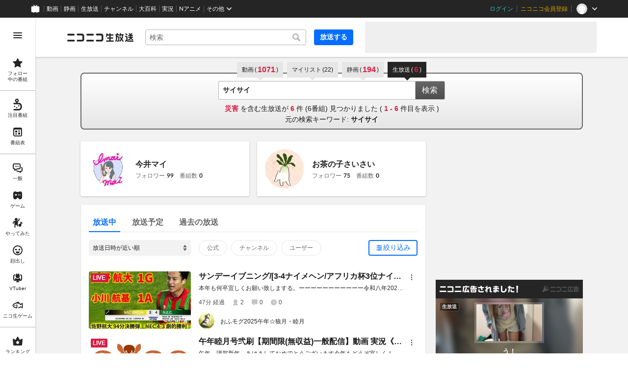

--- FILE ---
content_type: text/html
request_url: https://live.nicovideo.jp/search?keyword=%E3%82%B5%E3%82%A4%E3%82%B5%E3%82%A4&sort=point&filter=+%3Aonair%3A&cp_in=lvsrch_onair_sptg
body_size: 35428
content:
<!DOCTYPE html><html data-device-type="pc"><head><meta charSet="utf-8"/><script id="js-InputModeManager" src="https://nicolive.cdn.nimg.jp/relive/party2-bin/input-mode-checker_v18.3.1.a9e0f.js" async="" defer=""></script><link rel="Shortcut Icon" type="image/x-icon" href="https://nicolive.cdn.nimg.jp/relive/party1-static/images/common/favicon.afada.ico"/><link rel="icon" type="image/x-icon" href="https://nicolive.cdn.nimg.jp/relive/party1-static/images/common/favicon.afada.ico"/><link rel="preload" href="https://nicolive.cdn.nimg.jp/relive/party1-static/vendor/common/lato/latolatin-regular.113f6.woff2" as="font" type="font/woff2" crossorigin="anonymous"/><title>「サイサイ」の検索結果 (1ページ目) - ニコニコ生放送</title><meta name="description" content="「サイサイ」の検索結果を表示します。"/><meta property="og:title" content="「サイサイ」の検索結果 (1ページ目) - ニコニコ生放送"/><meta property="og:description" content="「サイサイ」の検索結果を表示します。"/><meta property="og:url" content="https://live.nicovideo.jp/search"/><meta property="og:site_name" content="ニコニコ生放送"/><meta property="og:type" content="website"/><meta property="og:image" content="https://nicolive.cdn.nimg.jp/relive/party1-static/images/common/og-image.406ab.png"/><link rel="alternate" media="only screen and (max-width: 640px)" href="https://sp.live.nicovideo.jp/search?q=%E3%82%B5%E3%82%A4%E3%82%B5%E3%82%A4&amp;status=onair"/><link rel="canonical" href="https://live.nicovideo.jp/search?keyword=%E3%82%B5%E3%82%A4%E3%82%B5%E3%82%A4&amp;status=onair"/><script>NicoGoogleTagManagerDataLayer = [{"user":{"user_id":null,"login_status":"not_login","member_status":null},"content":{"player_type":null,"category":null,"content_type":null}}];
(function(w,d,s,l,i){w[l]=w[l]||[];w[l].push({'gtm.start':
    new Date().getTime(),event:'gtm.js'});var f=d.getElementsByTagName(s)[0],
    j=d.createElement(s),dl=l!='dataLayer'?'&l='+l:'';j.async=true;j.src=
    'https://www.googletagmanager.com/gtm.js?id='+i+dl;f.parentNode.insertBefore(j,f);
})(window,document,'script','NicoGoogleTagManagerDataLayer','GTM-KXT7G5G');</script><link rel="stylesheet" href="https://nicolive.cdn.nimg.jp/relive/party1-static/vendor/common/m-plus-rounded-1c/bold/font.css"/><link rel="stylesheet" href="https://nicolive.cdn.nimg.jp/relive/party1-static/vendor/common/m-plus-rounded-1c/regular/font.css"/><link rel="stylesheet" href="https://nicolive.cdn.nimg.jp/relive/search/stylesheets/styles.693520b0a8.css"/><script src="https://nicolive.cdn.nimg.jp/relive/party1-bin/party1-static_v29.3.1.66daa.js" defer="" crossorigin="anonymous"></script><script src="https://nicolive.cdn.nimg.jp/relive/search/scripts/react.d4cf9bac38.js" defer="" crossorigin="anonymous"></script><script src="https://nicolive.cdn.nimg.jp/relive/search/scripts/vendors.b46c72f668.js" defer="" crossorigin="anonymous"></script><script src="https://nicolive.cdn.nimg.jp/relive/search/scripts/nico.c4f561c911.js" defer="" crossorigin="anonymous"></script><script src="https://nicolive.cdn.nimg.jp/relive/search/scripts/pc-search.c2dd2e3894.js" defer="" crossorigin="anonymous"></script><script type="text/javascript"> (function(c,l,a,r,i,t,y){
        c[a]=c[a]||function(){(c[a].q=c[a].q||[]).push(arguments)};
        t=l.createElement(r);t.async=1;t.src="https://www.clarity.ms/tag/"+i;
        y=l.getElementsByTagName(r)[0];y.parentNode.insertBefore(t,y);
    })(window, document, "clarity", "script", "cndz8elzty");</script></head><body><noscript><iframe src="https://www.googletagmanager.com/ns.html?id=GTM-KXT7G5G" height="0" width="0" style="display:none;visibility:hidden"></iframe></noscript><div id="root"><link rel="preload" as="image" href="https://secure-dcdn.cdn.nimg.jp/nicoaccount/usericon/3398/33987864.jpg?1663575839"/><link rel="preload" as="image" href="https://secure-dcdn.cdn.nimg.jp/nicoaccount/usericon/9208/92088538.jpg?1573143308"/><link rel="preload" as="image" href="https://listing-thumbnail.live.nicovideo.jp?image=prod-lv349668520/thumbnail_1768697126377.png&amp;w=352&amp;h=198&amp;v=1768697129821"/><link rel="preload" as="image" href="https://asset2.dlive.nicovideo.jp/0825/696c226c89b3d3264b09af01/screenshot/123/thumbnail-352x198/screenshot.jpg"/><link rel="preload" as="image" href="https://secure-dcdn.cdn.nimg.jp/nicoaccount/usericon/11835/118350720.jpg?1767377147"/><link rel="preload" as="image" href="https://listing-thumbnail.live.nicovideo.jp?image=prod-lv349668322/thumbnail_1768435327123.png&amp;w=352&amp;h=198&amp;v=1768691635478"/><link rel="preload" as="image" href="https://asset2.dlive.nicovideo.jp/015e/696c17b4475221784752ad3a/screenshot/123/thumbnail-352x198/screenshot.jpg"/><link rel="preload" as="image" href="https://secure-dcdn.cdn.nimg.jp/nicoaccount/usericon/14286/142868372.jpg?1768080144"/><link rel="preload" as="image" href="https://asset2.dlive.nicovideo.jp/b085/696bc719e8fbb3024e76bf87/screenshot/123/thumbnail-352x198/screenshot.jpg"/><link rel="preload" as="image" href="https://secure-dcdn.cdn.nimg.jp/nicoaccount/usericon/11605/116055179.jpg?1602255670"/><link rel="preload" as="image" href="https://listing-thumbnail.live.nicovideo.jp?image=prod-lv349667092/thumbnail_1768651979622.png&amp;w=352&amp;h=198&amp;v=1768668697393"/><link rel="preload" as="image" href="https://asset2.dlive.nicovideo.jp/21fc/696bbe1a89b3d3264b09a94e/screenshot/123/thumbnail-352x198/screenshot.jpg"/><link rel="preload" as="image" href="https://secure-dcdn.cdn.nimg.jp/nicoaccount/usericon/14278/142784967.jpg?1767802762"/><link rel="preload" as="image" href="https://listing-thumbnail.live.nicovideo.jp/?url=https%3A%2F%2Fimg.cdn.nimg.jp%2Fs%2Fnicochannel%2Flive%2F2611887%2F5ec0b5bc-27e4-47a6-835e-385689304181.jpg%2F128x128l_FFFFFFFF"/><link rel="preload" as="image" href="https://secure-dcdn.cdn.nimg.jp/comch/channel-icon/128x128/ch2611887.jpg?1700056814"/><link rel="preload" as="image" href="https://listing-thumbnail.live.nicovideo.jp/?url=https%3A%2F%2Fimg.cdn.nimg.jp%2Fs%2Fnicochannel%2Flive%2F2598539%2F6a39f51e-9bfc-442d-9a16-8d11758fe028.jpg%2F128x128l_FFFFFFFF"/><link rel="preload" as="image" href="https://secure-dcdn.cdn.nimg.jp/comch/channel-icon/128x128/ch2598539.jpg?1700056814"/><link rel="preload" as="image" href="https://listing-thumbnail.live.nicovideo.jp?image=prod-lv349325510/thumbnail_1766041877264.jpg&amp;w=352&amp;h=198&amp;v=1766041877264"/><link rel="preload" as="image" href="https://secure-dcdn.cdn.nimg.jp/comch/channel-icon/128x128/ch2642540.jpg?1682058594"/><link rel="preload" as="image" href="https://listing-thumbnail.live.nicovideo.jp?image=prod-lv348793279/thumbnail_1759293341495.jpg&amp;w=352&amp;h=198&amp;v=1759293341495"/><link rel="preload" as="image" href="https://secure-dcdn.cdn.nimg.jp/comch/channel-icon/128x128/ch2579477.jpg?1698226050"/><link rel="preload" as="image" href="https://listing-thumbnail.live.nicovideo.jp?image=prod-lv348681347/thumbnail_1758260026201.jpg&amp;w=352&amp;h=198&amp;v=1758260026201"/><link rel="preload" as="image" href="https://listing-thumbnail.live.nicovideo.jp/?url=https%3A%2F%2Fsecure-dcdn.cdn.nimg.jp%2Fnicoaccount%2Fusericon%2F11605%2F116055179.jpg%3F1602255670"/><div class="___search-page___aiQPG ga-ns-search-page ___list-page___cPFRB ___base-page___UQbgE ___overlay-area___FNo_C overlay-area" data-input-mode="mouse" data-overlay-role="root"><div id="page-top"></div><div class="___common-header___M5Sv_" id="common-header"></div><div class="___side-bar-overlay-area___E0NSG ___side-bar-overlay-area___edEI1 side-bar-overlay-area ___side-bar-overlay-area___KICu0 ___overlay-area___FNo_C overlay-area" data-side-bar-resident="true" data-side-bar-area-size="auto" data-overlay-role="root"><span aria-hidden="true" data-overlay-id="_R_ht_" data-overlay-role="focusHandler" style="z-index:-1;pointer-events:none;outline:none;overflow:hidden;width:1px;height:1px;margin-top:-1px;margin-left:-1px;display:block;position:fixed;top:50%;left:50%;transform:translate(-50%, -50%)" tabindex="0"> </span><span aria-hidden="true" data-overlay-id="_R_ht_" data-overlay-role="focusHandler" style="z-index:-1;pointer-events:none;outline:none;overflow:hidden;width:1px;height:1px;margin-top:-1px;margin-left:-1px;display:block;position:fixed;top:50%;left:50%;transform:translate(-50%, -50%)" tabindex="0"> </span><div class="___inner-content-area___tcsUC inner-content-area"><div class="___page-header-area___Tu8Pc ___page-header-area___s4V8e"><header class="___site-header___ZM6A0 ___site-header___XQ7i7 ga-ns-site-header ___site-header___QuryU"><a class="logo-anchor" href="https://live.nicovideo.jp/" aria-label="ニコニコ生放送"></a><div class="___program-navigation-tool___UqZow program-navigation-tool ___program-navigation-tool___UPGtY program-navigation-tool" data-search-form-focused="false"><form class="___search-form___WrtiM search-form ___search-word-send-form___BUven search-form"><div class="___combo-box___EYol8 combo-box ___search-word-combo-box___EkvSD search-box" role="combobox" aria-haspopup="true" aria-expanded="false"><div class="___popup-area___rbC2y popup-area"><input class="___text-box___jU0U8 text-box ___text-box___xg3pr text-box" aria-label="キーワード" placeholder="検索" autoComplete="off" type="text" value=""/></div></div><button class="___search-button___deRFf search-button" type="button"><svg aria-busy="true" style="display:none"></svg></button></form><a class="___program-broadcast-start-anchor___a7xtW program-broadcast-start-anchor ___program-broadcast-start-anchor___k9Orm" href="https://live.nicovideo.jp/create">放送する</a></div><aside class="ad-banner" id="header-ad"></aside></header><div></div></div><aside class="___ad-billboard___pfvkC ___ad-billboard___B6iIk ga-ns-ad-billboard ___ad-billboard___OHk0g" data-preallocate-space="false"><div id="billboard-ad" class="___billboard___eu39e ga-ns-banner"></div><div id="billboard-ad-close" class="___close-button___ktBK7"></div></aside><div class="___contents-area___ORyk3 ___contents-area___zLUjE"><div class="___search-input-area___gwZEQ"><ul class="___search-tab-list___zQiJD"><li class="___search-tab-item___DXYKg"><a class="___search-tab-anchor___rnmIO" href="https://www.nicovideo.jp/search/%E3%82%B5%E3%82%A4%E3%82%B5%E3%82%A4?track=nicolive_keyword"><span class="___service-name___AXeT0">動画</span><span class="___search-count___GvhyP" data-many="true"><span class="___parenthesis___w2mI1">(</span><span class="___search-count-value___VQa5i">1071</span><span class="___parenthesis___w2mI1">)</span></span></a></li><li class="___search-tab-item___DXYKg"><a class="___search-tab-anchor___rnmIO" href="https://www.nicovideo.jp/mylist_search/%E3%82%B5%E3%82%A4%E3%82%B5%E3%82%A4?track=nicolive_keyword"><span class="___service-name___AXeT0">マイリスト</span><span class="___search-count___GvhyP"><span class="___parenthesis___w2mI1">(</span><span class="___search-count-value___VQa5i">22</span><span class="___parenthesis___w2mI1">)</span></span></a></li><li class="___search-tab-item___DXYKg"><a class="___search-tab-anchor___rnmIO" href="https://seiga.nicovideo.jp/search/%E3%82%B5%E3%82%A4%E3%82%B5%E3%82%A4?track=nicolive_keyword"><span class="___service-name___AXeT0">静画</span><span class="___search-count___GvhyP" data-many="true"><span class="___parenthesis___w2mI1">(</span><span class="___search-count-value___VQa5i">194</span><span class="___parenthesis___w2mI1">)</span></span></a></li><li class="___search-tab-item___DXYKg"><span class="___search-tab-anchor___rnmIO" data-selected="true"><span class="___service-name___AXeT0">生放送</span><span class="___search-count___GvhyP"><span class="___parenthesis___w2mI1">(</span><span class="___search-count-value___VQa5i">6</span><span class="___parenthesis___w2mI1">)</span></span></span></li></ul><form class="___search-form___igHep"><div class="___search-word-combo-box___NHWVn" role="combobox" aria-haspopup="true" aria-expanded="false"><div class="___popup-area___rbC2y popup-area"><input class="___text-box___jU0U8 text-box ___text-box___xg3pr text-box" aria-label="キーワード" placeholder="キーワードやユーザー名で探す" autoComplete="off" type="text" value="サイサイ"/></div></div><button type="submit" class="___search-form-submit-button___TfPFT">検索</button></form><div class="___search-result-area___XBXxo"><div class="___search-result___QxEi_"><p class="___search-result-summary___fbrXT"><strong class="___hit-keyword___KbUO2 ___keyword___pFFCg">災害</strong><span class="___message-rest___OYjHp"> を含む生放送が <strong>6</strong> 件 (<!-- -->6<!-- -->番組) 見つかりました<!-- --> <!-- -->(<!-- --> <strong>1<!-- --> - <!-- -->6</strong> <!-- -->件目を表示 )</span></p><p class="___search-result-synonyms___QybH0"><span>元の検索キーワード<!-- -->: </span><a href="https://live.nicovideo.jp/search?keyword=%E3%82%B5%E3%82%A4%E3%82%B5%E3%82%A4&amp;inputKeywordOnly=true" class="___search-anchor___oigPQ">サイサイ</a></p></div></div></div><div class="___search-page-layout___RIWc_"><div class="___search-page-layout-main___GUPwY"><section class="___user-search-result-section___II78p user-search-result-section ga-ns-user-search-result-section ___user-search-result-section___ZFiCK user-search-result-section"><h2>ユーザー検索結果</h2><ul class="___user-card-list___zXzii ___user-card-list___UaQrT user-card-list ga-ns-user-card-list"><li><div class="___user-card___vD7OY user-card"><div class="___user-summary-section___n5PuB user-summary-section ___user-summary-section___FyAyO user-summary-section"><div class="thumbnail-area"><img class="___user-thumbnail___wZyd0 user-thumbnail ___image___csp3G image ___resource___Rvz1I resource" alt="" src="https://secure-dcdn.cdn.nimg.jp/nicoaccount/usericon/3398/33987864.jpg?1663575839"/></div><div class="main-area"><div class="user-information-area"><div class="user-name-area"><span class="___user-name___bhzPk user-name ___user-name___ximuB user-name"><span class="inner-content"><a class="label" href="https://www.nicovideo.jp/user/33987864/live_programs?ref=SearchPage-UserSearchResultSection-UserCardList-Anchor">今井マイ</a></span></span></div><section class="___user-status-section___V11Oe user-status-section ___user-status-section___GM9n9 user-status-section"><div class="___follower-count___HV7Ro follower-count ___statistics-item___RfpEf statistics-item"><span class="___label___aekLP label">フォロワー</span><span class="___number___QCAj0 number" data-value="99">99</span></div><div class="___program-count___CGG97 program-count ___statistics-item___RfpEf statistics-item"><span class="___label___aekLP label">番組数</span><span class="___number___QCAj0 number" data-value="0">0</span></div></section></div></div></div></div></li><li><div class="___user-card___vD7OY user-card"><div class="___user-summary-section___n5PuB user-summary-section ___user-summary-section___FyAyO user-summary-section"><div class="thumbnail-area"><img class="___user-thumbnail___wZyd0 user-thumbnail ___image___csp3G image ___resource___Rvz1I resource" alt="" src="https://secure-dcdn.cdn.nimg.jp/nicoaccount/usericon/9208/92088538.jpg?1573143308"/></div><div class="main-area"><div class="user-information-area"><div class="user-name-area"><span class="___user-name___bhzPk user-name ___user-name___ximuB user-name"><span class="inner-content"><a class="label" href="https://www.nicovideo.jp/user/92088538/live_programs?ref=SearchPage-UserSearchResultSection-UserCardList-Anchor">お茶の子さいさい</a></span></span></div><section class="___user-status-section___V11Oe user-status-section ___user-status-section___GM9n9 user-status-section"><div class="___follower-count___HV7Ro follower-count ___statistics-item___RfpEf statistics-item"><span class="___label___aekLP label">フォロワー</span><span class="___number___QCAj0 number" data-value="75">75</span></div><div class="___program-count___CGG97 program-count ___statistics-item___RfpEf statistics-item"><span class="___label___aekLP label">番組数</span><span class="___number___QCAj0 number" data-value="0">0</span></div></section></div></div></div></div></li></ul></section><div class="___program-search-result___omiL_ program-search-result ga-ns-program-search-result ___program-search-result___S2QRQ"><div class="___search-page-search-header___ZfAVd"><ul class="___search-page-search-header-list___YEiNs"><li class="___search-page-search-header-item___q6083"><label class="___search-page-search-header-button___gv7Bz"><input type="radio" class="___search-page-search-header-button-input___aacNq" form="searchForm" readOnly="" name="status" checked="" value="onair"/><div class="___search-page-search-header-button-content___eKkWo">放送中</div></label></li><li class="___search-page-search-header-item___q6083"><label class="___search-page-search-header-button___gv7Bz"><input type="radio" class="___search-page-search-header-button-input___aacNq" form="searchForm" readOnly="" name="status" value="reserved"/><div class="___search-page-search-header-button-content___eKkWo">放送予定</div></label></li><li class="___search-page-search-header-item___q6083"><label class="___search-page-search-header-button___gv7Bz"><input type="radio" class="___search-page-search-header-button-input___aacNq" form="searchForm" readOnly="" name="status" value="past"/><div class="___search-page-search-header-button-content___eKkWo">過去の放送</div></label></li></ul></div><div class="___search-filter___yXBzT"><select class="___sort-select-box___hq5_w" name="sortOrder" form="searchForm"><option value="recentDesc" label="放送日時が近い順" selected="">放送日時が近い順</option><option value="recentAsc" label="放送日時が遠い順">放送日時が遠い順</option><option value="timeshiftCountDesc" label="タイムシフト予約数が多い順">タイムシフト予約数が多い順</option><option value="timeshiftCountAsc" label="タイムシフト予約数が少ない順">タイムシフト予約数が少ない順</option><option value="viewCountDesc" label="来場者数が多い順">来場者数が多い順</option><option value="viewCountAsc" label="来場者数が少ない順">来場者数が少ない順</option><option value="commentCountDesc" label="コメント数が多い順">コメント数が多い順</option><option value="commentCountAsc" label="コメント数が少ない順">コメント数が少ない順</option><option value="userLevelDesc" label="ユーザーレベルが高い順">ユーザーレベルが高い順</option><option value="userLevelAsc" label="ユーザーレベルが低い順">ユーザーレベルが低い順</option></select><div class="___provider-checkbox-list___DRDGe"><label class="___provider-checkbox___GRe_M"><input form="searchForm" class="___provider-checkbox-input___YiHCT" type="checkbox" name="providerTypes" value="official"/><div class="___provider-checkbox-label-text___VrMRO">公式</div></label><label class="___provider-checkbox___GRe_M"><input form="searchForm" class="___provider-checkbox-input___YiHCT" type="checkbox" name="providerTypes" value="channel"/><div class="___provider-checkbox-label-text___VrMRO">チャンネル</div></label><label class="___provider-checkbox___GRe_M"><input form="searchForm" class="___provider-checkbox-input___YiHCT" type="checkbox" name="providerTypes" value="community"/><div class="___provider-checkbox-label-text___VrMRO">ユーザー</div></label></div><div class="___additional-filter___H6OFM"><button class="___additional-filter-toggle-button___v2wd7" data-selected="false" data-active="false">絞り込み</button></div></div><ul class="___program-card-list___FhfDe"><li class="___program-card___fbQM4"><a class="___program-card-thumbnail___xfBP9 program-card-thumbnail" href="https://live.nicovideo.jp/watch/lv349668520" data-status-type="ON_AIR"><img class="___thumbnail___hf4oj thumbnail" alt="" src="https://listing-thumbnail.live.nicovideo.jp?image=prod-lv349668520/thumbnail_1768697126377.png&amp;w=352&amp;h=198&amp;v=1768697129821"/><img class="___cover-thumbnail___JL7gM cover-thumbnail" alt="" src="https://asset2.dlive.nicovideo.jp/0825/696c226c89b3d3264b09af01/screenshot/123/thumbnail-352x198/screenshot.jpg"/><div class="___state___BVpJp state"><span class="___status___sr0pC status" data-status-type="ON_AIR">LIVE</span></div></a><div class="___program-card-detail___w2qLH"><h1 class="___program-card-title___J1J4Y"><a class="___program-card-title-anchor___NhC05" href="https://live.nicovideo.jp/watch/lv349668520" title="サンデーイブニング/[3-4ナイメヘン/アフリカ杯3位ナイジェリア/U23アジア杯準々決勝④0-1南朝鮮/③支那PK勝//②ベトナム/①U21日本//錦織]【ニコニコ実況】※一般※延長失敗も！☆ジャズ"><span class="___program-title-text___IYOe3">サンデーイブニング/[3-4ナイメヘン/アフリカ杯3位ナイジェリア/U23アジア杯準々決勝④0-1南朝鮮/③支那PK勝//②ベトナム/①U21日本//錦織]【ニコニコ実況】※一般※延長失敗も！☆ジャズ</span></a></h1><p class="___program-card-description___jU2NE">本年も何卒宜しくお願い致しまする。ーーーーーーーーーーー令和八年2026Android16時代、遂に...</p><div class="___program-card-provider___R79QC"><figure class="___program-card-provider-icon___BPWuu"><a class="___program-card-provider-name-link___cNyPH" href="https://www.nicovideo.jp/user/118350720/live_programs" target="_blank" rel="noopener"><img class="___program-card-provider-icon-image___MkdEk" src="https://secure-dcdn.cdn.nimg.jp/nicoaccount/usericon/11835/118350720.jpg?1767377147" alt=""/></a></figure><div class="___program-card-provider-detail___qmb1z"><p class="___program-card-provider-name___UORSd"><a class="___program-card-provider-name-link___cNyPH" href="https://www.nicovideo.jp/user/118350720/live_programs" target="_blank" rel="noopener">おふモグ2025午年☆狼月・睦月</a></p></div></div></div><div class="___action-area___bhfyG"><div class="___menu-popup-control___MuSex menu-popup-control"><button class="___toggle-button___Ayew9 toggle-button" aria-controls="_R_copjfht_" data-role="button" aria-haspopup="true" aria-expanded="false" aria-pressed="false" aria-label="メニュー" type="button"></button></div></div></li><li class="___program-card___fbQM4"><a class="___program-card-thumbnail___xfBP9 program-card-thumbnail" href="https://live.nicovideo.jp/watch/lv349668322" data-status-type="ON_AIR"><img class="___thumbnail___hf4oj thumbnail" alt="" src="https://listing-thumbnail.live.nicovideo.jp?image=prod-lv349668322/thumbnail_1768435327123.png&amp;w=352&amp;h=198&amp;v=1768691635478"/><img class="___cover-thumbnail___JL7gM cover-thumbnail" alt="" src="https://asset2.dlive.nicovideo.jp/015e/696c17b4475221784752ad3a/screenshot/123/thumbnail-352x198/screenshot.jpg"/><div class="___state___BVpJp state"><span class="___status___sr0pC status" data-status-type="ON_AIR">LIVE</span></div></a><div class="___program-card-detail___w2qLH"><h1 class="___program-card-title___J1J4Y"><a class="___program-card-title-anchor___NhC05" href="https://live.nicovideo.jp/watch/lv349668322" title="午年睦月号弐刷【期間限(無収益)一般配信】動画 実況《CAPTURE・SoundON/OFF》MV PV IV　　ダカールラリー　全豪オープン　令和八年2026"><span class="___program-title-text___IYOe3">午年睦月号弐刷【期間限(無収益)一般配信】動画 実況《CAPTURE・SoundON/OFF》MV PV IV　　ダカールラリー　全豪オープン　令和八年2026</span></a></h1><p class="___program-card-description___jU2NE">午年　謹賀新年　あけましておめでとうございます今年もどうぞ宜しく！</p><div class="___program-card-provider___R79QC"><figure class="___program-card-provider-icon___BPWuu"><a class="___program-card-provider-name-link___cNyPH" href="https://www.nicovideo.jp/user/142868372/live_programs" target="_blank" rel="noopener"><img class="___program-card-provider-icon-image___MkdEk" src="https://secure-dcdn.cdn.nimg.jp/nicoaccount/usericon/14286/142868372.jpg?1768080144" alt=""/></a></figure><div class="___program-card-provider-detail___qmb1z"><p class="___program-card-provider-name___UORSd"><a class="___program-card-provider-name-link___cNyPH" href="https://www.nicovideo.jp/user/142868372/live_programs" target="_blank" rel="noopener">えいちウルフ2026睦月ヒヒヒン</a></p></div></div></div><div class="___action-area___bhfyG"><div class="___menu-popup-control___MuSex menu-popup-control"><button class="___toggle-button___Ayew9 toggle-button" aria-controls="_R_d8pjfht_" data-role="button" aria-haspopup="true" aria-expanded="false" aria-pressed="false" aria-label="メニュー" type="button"></button></div></div></li><li class="___program-card___fbQM4"><a class="___program-card-thumbnail___xfBP9 program-card-thumbnail" href="https://live.nicovideo.jp/watch/lv349655441" data-status-type="ON_AIR"><img class="___thumbnail___hf4oj thumbnail" alt="" src="https://asset2.dlive.nicovideo.jp/b085/696bc719e8fbb3024e76bf87/screenshot/123/thumbnail-352x198/screenshot.jpg"/><img class="___cover-thumbnail___JL7gM cover-thumbnail" alt=""/><div class="___state___BVpJp state"><span class="___status___sr0pC status" data-status-type="ON_AIR">LIVE</span></div></a><div class="___program-card-detail___w2qLH"><h1 class="___program-card-title___J1J4Y"><a class="___program-card-title-anchor___NhC05" href="https://live.nicovideo.jp/watch/lv349655441" title="NDN【自然災害防災ネットワーク】ニコニコ支店"><span class="___program-title-text___IYOe3">NDN【自然災害防災ネットワーク】ニコニコ支店</span></a></h1><p class="___program-card-description___jU2NE">NDN（Natural hazard Disaster prevention Network）は

...</p><div class="___program-card-provider___R79QC"><figure class="___program-card-provider-icon___BPWuu"><a class="___program-card-provider-name-link___cNyPH" href="https://www.nicovideo.jp/user/116055179/live_programs" target="_blank" rel="noopener"><img class="___program-card-provider-icon-image___MkdEk" src="https://secure-dcdn.cdn.nimg.jp/nicoaccount/usericon/11605/116055179.jpg?1602255670" alt=""/></a></figure><div class="___program-card-provider-detail___qmb1z"><p class="___program-card-provider-name___UORSd"><a class="___program-card-provider-name-link___cNyPH" href="https://www.nicovideo.jp/user/116055179/live_programs" target="_blank" rel="noopener">NDN 自然災害防災ネットワーク</a></p></div></div></div><div class="___action-area___bhfyG"><div class="___menu-popup-control___MuSex menu-popup-control"><button class="___toggle-button___Ayew9 toggle-button" aria-controls="_R_dopjfht_" data-role="button" aria-haspopup="true" aria-expanded="false" aria-pressed="false" aria-label="メニュー" type="button"></button></div></div></li><li class="___program-card___fbQM4"><a class="___program-card-thumbnail___xfBP9 program-card-thumbnail" href="https://live.nicovideo.jp/watch/lv349667092" data-status-type="ON_AIR"><img class="___thumbnail___hf4oj thumbnail" alt="" src="https://listing-thumbnail.live.nicovideo.jp?image=prod-lv349667092/thumbnail_1768651979622.png&amp;w=352&amp;h=198&amp;v=1768668697393"/><img class="___cover-thumbnail___JL7gM cover-thumbnail" alt="" src="https://asset2.dlive.nicovideo.jp/21fc/696bbe1a89b3d3264b09a94e/screenshot/123/thumbnail-352x198/screenshot.jpg"/><div class="___state___BVpJp state"><span class="___status___sr0pC status" data-status-type="ON_AIR">LIVE</span></div></a><div class="___program-card-detail___w2qLH"><h1 class="___program-card-title___J1J4Y"><a class="___program-card-title-anchor___NhC05" href="https://live.nicovideo.jp/watch/lv349667092" title="午年睦月壱号【期間限(無収益)一般配信】実況 動画《CAPTURE・Sound:ON/OFF》MV PV FASHION　WNI　ダカール・ラリー　地震　令和八年2026"><span class="___program-title-text___IYOe3">午年睦月壱号【期間限(無収益)一般配信】実況 動画《CAPTURE・Sound:ON/OFF》MV PV FASHION　WNI　ダカール・ラリー　地震　令和八年2026</span></a></h1><p class="___program-card-description___jU2NE">謹賀新年！ウマ年2026端末によりサウンド反映しない配信も有ります。正月早々温泉紹介番組、AT-Xの...</p><div class="___program-card-provider___R79QC"><figure class="___program-card-provider-icon___BPWuu"><a class="___program-card-provider-name-link___cNyPH" href="https://www.nicovideo.jp/user/142784967/live_programs" target="_blank" rel="noopener"><img class="___program-card-provider-icon-image___MkdEk" src="https://secure-dcdn.cdn.nimg.jp/nicoaccount/usericon/14278/142784967.jpg?1767802762" alt=""/></a></figure><div class="___program-card-provider-detail___qmb1z"><p class="___program-card-provider-name___UORSd"><a class="___program-card-provider-name-link___cNyPH" href="https://www.nicovideo.jp/user/142784967/live_programs" target="_blank" rel="noopener">エイチうるふ2026睦月ヒヒン</a></p></div></div></div><div class="___action-area___bhfyG"><div class="___menu-popup-control___MuSex menu-popup-control"><button class="___toggle-button___Ayew9 toggle-button" aria-controls="_R_e8pjfht_" data-role="button" aria-haspopup="true" aria-expanded="false" aria-pressed="false" aria-label="メニュー" type="button"></button></div></div></li><li class="___program-card___fbQM4"><a class="___program-card-thumbnail___xfBP9 program-card-thumbnail" href="https://live.nicovideo.jp/watch/lv349535815" data-status-type="ON_AIR"><img class="___thumbnail___hf4oj thumbnail" alt="" src="https://listing-thumbnail.live.nicovideo.jp/?url=https%3A%2F%2Fimg.cdn.nimg.jp%2Fs%2Fnicochannel%2Flive%2F2611887%2F5ec0b5bc-27e4-47a6-835e-385689304181.jpg%2F128x128l_FFFFFFFF"/><img class="___cover-thumbnail___JL7gM cover-thumbnail" alt=""/><div class="___state___BVpJp state"><span class="___status___sr0pC status" data-status-type="ON_AIR">LIVE</span></div></a><div class="___program-card-detail___w2qLH"><h1 class="___program-card-title___J1J4Y"><a class="___program-card-title-anchor___NhC05" href="https://live.nicovideo.jp/watch/lv349535815" title="地震警戒放送２４時　防災情報共有（地震・噴火・異常気象等）　BSC24-第2"><div class="___program-label-list___xuYbx ___program-label-list___Okk7c program-label-list" data-provider-type="channel"><span class="___program-provider-type-label___D7SVn ___program-label___yPBqP program-label program-provider-type-label" data-provider-type="channel">CH</span></div><span class="___program-title-text___IYOe3">地震警戒放送２４時　防災情報共有（地震・噴火・異常気象等）　BSC24-第2</span></a></h1><p class="___program-card-description___jU2NE">この番組は、地震情報を中心に自然災害の情報をリアルタイムで伝え、
皆で共有し防災・減災に役立てる放送...</p><div class="___program-card-provider___R79QC"><figure class="___program-card-provider-icon___BPWuu"><a class="___program-card-provider-name-link___cNyPH" href="https://ch.nicovideo.jp/ch2611887" target="_blank" rel="noopener"><img class="___program-card-provider-icon-image___MkdEk" src="https://secure-dcdn.cdn.nimg.jp/comch/channel-icon/128x128/ch2611887.jpg?1700056814" alt=""/></a></figure><div class="___program-card-provider-detail___qmb1z"><p class="___program-card-provider-name___UORSd"><a class="___program-card-provider-name-link___cNyPH" href="https://ch.nicovideo.jp/ch2611887" target="_blank" rel="noopener">A-beans. エービーンズチャンネル</a></p></div></div></div><div class="___action-area___bhfyG"><div class="___menu-popup-control___MuSex menu-popup-control"><button class="___toggle-button___Ayew9 toggle-button" aria-controls="_R_eopjfht_" data-role="button" aria-haspopup="true" aria-expanded="false" aria-pressed="false" aria-label="メニュー" type="button"></button></div></div></li><li class="___program-card___fbQM4"><a class="___program-card-thumbnail___xfBP9 program-card-thumbnail" href="https://live.nicovideo.jp/watch/lv349535814" data-status-type="ON_AIR"><img class="___thumbnail___hf4oj thumbnail" alt="" src="https://listing-thumbnail.live.nicovideo.jp/?url=https%3A%2F%2Fimg.cdn.nimg.jp%2Fs%2Fnicochannel%2Flive%2F2598539%2F6a39f51e-9bfc-442d-9a16-8d11758fe028.jpg%2F128x128l_FFFFFFFF"/><img class="___cover-thumbnail___JL7gM cover-thumbnail" alt=""/><div class="___state___BVpJp state"><span class="___status___sr0pC status" data-status-type="ON_AIR">LIVE</span></div></a><div class="___program-card-detail___w2qLH"><h1 class="___program-card-title___J1J4Y"><a class="___program-card-title-anchor___NhC05" href="https://live.nicovideo.jp/watch/lv349535814" title="地震警戒放送２４時　防災情報共有（地震・噴火・異常気象等）　BSC24-第1"><div class="___program-label-list___xuYbx ___program-label-list___Okk7c program-label-list" data-provider-type="channel"><span class="___program-provider-type-label___D7SVn ___program-label___yPBqP program-label program-provider-type-label" data-provider-type="channel">CH</span></div><span class="___program-title-text___IYOe3">地震警戒放送２４時　防災情報共有（地震・噴火・異常気象等）　BSC24-第1</span></a></h1><p class="___program-card-description___jU2NE">この番組は、地震情報を中心に自然災害の情報をリアルタイムで伝え、
皆で共有し防災・減災に役立てる放送...</p><div class="___program-card-provider___R79QC"><figure class="___program-card-provider-icon___BPWuu"><a class="___program-card-provider-name-link___cNyPH" href="https://ch.nicovideo.jp/ch2598539" target="_blank" rel="noopener"><img class="___program-card-provider-icon-image___MkdEk" src="https://secure-dcdn.cdn.nimg.jp/comch/channel-icon/128x128/ch2598539.jpg?1700056814" alt=""/></a></figure><div class="___program-card-provider-detail___qmb1z"><p class="___program-card-provider-name___UORSd"><a class="___program-card-provider-name-link___cNyPH" href="https://ch.nicovideo.jp/ch2598539" target="_blank" rel="noopener">自然災害情報共有放送局</a></p></div></div></div><div class="___action-area___bhfyG"><div class="___menu-popup-control___MuSex menu-popup-control"><button class="___toggle-button___Ayew9 toggle-button" aria-controls="_R_f8pjfht_" data-role="button" aria-haspopup="true" aria-expanded="false" aria-pressed="false" aria-label="メニュー" type="button"></button></div></div></li></ul></div><div class="___program-search-result___omiL_ program-search-result ga-ns-program-search-result ___program-search-result___S2QRQ"><div class="___search-page-search-header___ZfAVd"><ul class="___search-page-search-header-list___YEiNs"><li class="___search-page-search-header-item___q6083"><label class="___search-page-search-header-button___gv7Bz"><input type="radio" class="___search-page-search-header-button-input___aacNq" form="searchForm" readOnly="" name="status" value="past"/><div class="___search-page-search-header-button-content___eKkWo">過去の放送</div></label></li></ul></div><ul class="___program-card-list___FhfDe"><li class="___program-card___fbQM4"><a class="___program-card-thumbnail___xfBP9 program-card-thumbnail" href="https://live.nicovideo.jp/watch/lv349325510" data-status-type="ENDED" data-timeshift-available="true"><img class="___thumbnail___hf4oj thumbnail" alt="" src="https://listing-thumbnail.live.nicovideo.jp?image=prod-lv349325510/thumbnail_1766041877264.jpg&amp;w=352&amp;h=198&amp;v=1766041877264"/><img class="___cover-thumbnail___JL7gM cover-thumbnail" alt=""/><div class="___state___BVpJp state"><span class="___status___sr0pC status" data-timeshift-available="true">タイムシフト</span></div></a><div class="___program-card-detail___w2qLH"><h1 class="___program-card-title___J1J4Y"><a class="___program-card-title-anchor___NhC05" href="https://live.nicovideo.jp/watch/lv349325510" title="SILENT SIREN 年末スペシャルライブ2025 ニコ生独占生中継"><div class="___program-label-list___xuYbx ___program-label-list___Okk7c program-label-list" data-provider-type="official"><span class="___program-provider-type-label___D7SVn ___program-label___yPBqP program-label program-provider-type-label" data-provider-type="official">公式</span></div><span class="___program-title-text___IYOe3">SILENT SIREN 年末スペシャルライブ2025 ニコ生独占生中継</span></a></h1><p class="___program-card-description___jU2NE">ニコニコ生放送では、12月30日(火)18:00より、 SILENT SIREN 年末スペシャルライブ2025を生中継...</p><div class="___program-card-provider___R79QC"><figure class="___program-card-provider-icon___BPWuu"><a class="___program-card-provider-name-link___cNyPH" href="https://ch.nicovideo.jp/ch2642540" target="_blank" rel="noopener"><img class="___program-card-provider-icon-image___MkdEk" src="https://secure-dcdn.cdn.nimg.jp/comch/channel-icon/128x128/ch2642540.jpg?1682058594" alt=""/></a></figure><div class="___program-card-provider-detail___qmb1z"><p class="___program-card-provider-name___UORSd"><a class="___program-card-provider-name-link___cNyPH" href="https://ch.nicovideo.jp/ch2642540" target="_blank" rel="noopener">音楽・アーティストのニコ生まとめ</a></p></div></div></div><div class="___action-area___bhfyG"><div class="___menu-popup-control___MuSex menu-popup-control"><button class="___toggle-button___Ayew9 toggle-button" aria-controls="_R_6p9jfht_" data-role="button" aria-haspopup="true" aria-expanded="false" aria-pressed="false" aria-label="メニュー" type="button"></button></div></div></li><li class="___program-card___fbQM4"><a class="___program-card-thumbnail___xfBP9 program-card-thumbnail" href="https://live.nicovideo.jp/watch/lv348793279" data-status-type="ENDED"><img class="___thumbnail___hf4oj thumbnail" alt="" src="https://listing-thumbnail.live.nicovideo.jp?image=prod-lv348793279/thumbnail_1759293341495.jpg&amp;w=352&amp;h=198&amp;v=1759293341495"/><img class="___cover-thumbnail___JL7gM cover-thumbnail" alt=""/><div class="___state___BVpJp state"><span class="___status___sr0pC status" data-status-type="ENDED">公開終了</span></div></a><div class="___program-card-detail___w2qLH"><h1 class="___program-card-title___J1J4Y"><a class="___program-card-title-anchor___NhC05" href="https://live.nicovideo.jp/watch/lv348793279" title="NAKAYOSHI FES.2025 MAXX STAGE アンコール上映会"><div class="___program-label-list___xuYbx ___program-label-list___Okk7c program-label-list" data-provider-type="official"><span class="___program-provider-type-label___D7SVn ___program-label___yPBqP program-label program-provider-type-label" data-provider-type="official">公式</span></div><span class="___program-title-text___IYOe3">NAKAYOSHI FES.2025 MAXX STAGE アンコール上映会</span></a></h1><p class="___program-card-description___jU2NE">ニコニコ生放送では、9月20日(土)に開催された、NAKAYOSHI FES.2025 MAXX STAGEのアンコール上映...</p><div class="___program-card-provider___R79QC"><figure class="___program-card-provider-icon___BPWuu"><a class="___program-card-provider-name-link___cNyPH" href="https://ch.nicovideo.jp/ch2579477" target="_blank" rel="noopener"><img class="___program-card-provider-icon-image___MkdEk" src="https://secure-dcdn.cdn.nimg.jp/comch/channel-icon/128x128/ch2579477.jpg?1698226050" alt=""/></a></figure><div class="___program-card-provider-detail___qmb1z"><p class="___program-card-provider-name___UORSd"><a class="___program-card-provider-name-link___cNyPH" href="https://ch.nicovideo.jp/ch2579477" target="_blank" rel="noopener">アイドル専門チャンネル ニコドル</a></p></div></div></div><div class="___action-area___bhfyG"><div class="___menu-popup-control___MuSex menu-popup-control"><button class="___toggle-button___Ayew9 toggle-button" aria-controls="_R_799jfht_" data-role="button" aria-haspopup="true" aria-expanded="false" aria-pressed="false" aria-label="メニュー" type="button"></button></div></div></li><li class="___program-card___fbQM4"><a class="___program-card-thumbnail___xfBP9 program-card-thumbnail" href="https://live.nicovideo.jp/watch/lv348681347" data-status-type="ENDED"><img class="___thumbnail___hf4oj thumbnail" alt="" src="https://listing-thumbnail.live.nicovideo.jp?image=prod-lv348681347/thumbnail_1758260026201.jpg&amp;w=352&amp;h=198&amp;v=1758260026201"/><img class="___cover-thumbnail___JL7gM cover-thumbnail" alt=""/><div class="___state___BVpJp state"><span class="___status___sr0pC status" data-status-type="ENDED">公開終了</span></div></a><div class="___program-card-detail___w2qLH"><h1 class="___program-card-title___J1J4Y"><a class="___program-card-title-anchor___NhC05" href="https://live.nicovideo.jp/watch/lv348681347" title="【きゅるりんってしてみて,iLiFE!ほか出演】NAKAYOSHI FES.2025 MAXX STAGE 生中継"><div class="___program-label-list___xuYbx ___program-label-list___Okk7c program-label-list" data-provider-type="official"><span class="___program-provider-type-label___D7SVn ___program-label___yPBqP program-label program-provider-type-label" data-provider-type="official">公式</span></div><span class="___program-title-text___IYOe3">【きゅるりんってしてみて,iLiFE!ほか出演】NAKAYOSHI FES.2025 MAXX STAGE 生中継</span></a></h1><p class="___program-card-description___jU2NE">※本番組のタイムシフトはございません。後日アンコール上映会を放送いたします。   ニコニコ生放...</p><div class="___program-card-provider___R79QC"><figure class="___program-card-provider-icon___BPWuu"><a class="___program-card-provider-name-link___cNyPH" href="https://ch.nicovideo.jp/ch2579477" target="_blank" rel="noopener"><img class="___program-card-provider-icon-image___MkdEk" src="https://secure-dcdn.cdn.nimg.jp/comch/channel-icon/128x128/ch2579477.jpg?1698226050" alt=""/></a></figure><div class="___program-card-provider-detail___qmb1z"><p class="___program-card-provider-name___UORSd"><a class="___program-card-provider-name-link___cNyPH" href="https://ch.nicovideo.jp/ch2579477" target="_blank" rel="noopener">アイドル専門チャンネル ニコドル</a></p></div></div></div><div class="___action-area___bhfyG"><div class="___menu-popup-control___MuSex menu-popup-control"><button class="___toggle-button___Ayew9 toggle-button" aria-controls="_R_7p9jfht_" data-role="button" aria-haspopup="true" aria-expanded="false" aria-pressed="false" aria-label="メニュー" type="button"></button></div></div></li></ul></div><div class="___program-search-result___omiL_ program-search-result ga-ns-program-search-result ___program-search-result___S2QRQ"><div class="___search-page-search-header___ZfAVd"><ul class="___search-page-search-header-list___YEiNs"><li class="___search-page-search-header-item___q6083"><label class="___search-page-search-header-button___gv7Bz"><input type="radio" class="___search-page-search-header-button-input___aacNq" form="searchForm" readOnly="" name="status" value="reserved"/><div class="___search-page-search-header-button-content___eKkWo">放送予定</div></label></li></ul></div><ul class="___program-card-list___FhfDe"><li class="___program-card___fbQM4"><a class="___program-card-thumbnail___xfBP9 program-card-thumbnail" href="https://live.nicovideo.jp/watch/lv349655446" data-status-type="RELEASED"><img class="___thumbnail___hf4oj thumbnail" alt="" src="https://listing-thumbnail.live.nicovideo.jp/?url=https%3A%2F%2Fsecure-dcdn.cdn.nimg.jp%2Fnicoaccount%2Fusericon%2F11605%2F116055179.jpg%3F1602255670"/><img class="___cover-thumbnail___JL7gM cover-thumbnail" alt=""/><div class="___state___BVpJp state"><span class="___status___sr0pC status" data-status-type="RELEASED">放送予定</span></div></a><div class="___program-card-detail___w2qLH"><h1 class="___program-card-title___J1J4Y"><a class="___program-card-title-anchor___NhC05" href="https://live.nicovideo.jp/watch/lv349655446" title="NDN【自然災害防災ネットワーク】ニコニコ支店"><span class="___program-title-text___IYOe3">NDN【自然災害防災ネットワーク】ニコニコ支店</span></a></h1><p class="___program-card-description___jU2NE">NDN（Natural hazard Disaster prevention Network）は

...</p><div class="___program-card-provider___R79QC"><figure class="___program-card-provider-icon___BPWuu"><a class="___program-card-provider-name-link___cNyPH" href="https://www.nicovideo.jp/user/116055179/live_programs" target="_blank" rel="noopener"><img class="___program-card-provider-icon-image___MkdEk" src="https://secure-dcdn.cdn.nimg.jp/nicoaccount/usericon/11605/116055179.jpg?1602255670" alt=""/></a></figure><div class="___program-card-provider-detail___qmb1z"><p class="___program-card-provider-name___UORSd"><a class="___program-card-provider-name-link___cNyPH" href="https://www.nicovideo.jp/user/116055179/live_programs" target="_blank" rel="noopener">NDN 自然災害防災ネットワーク</a></p></div></div></div><div class="___action-area___bhfyG"><div class="___menu-popup-control___MuSex menu-popup-control"><button class="___toggle-button___Ayew9 toggle-button" aria-controls="_R_6ppjfht_" data-role="button" aria-haspopup="true" aria-expanded="false" aria-pressed="false" aria-label="メニュー" type="button"></button></div></div></li><li class="___program-card___fbQM4"><a class="___program-card-thumbnail___xfBP9 program-card-thumbnail" href="https://live.nicovideo.jp/watch/lv349535818" data-status-type="RELEASED"><img class="___thumbnail___hf4oj thumbnail" alt="" src="https://listing-thumbnail.live.nicovideo.jp/?url=https%3A%2F%2Fimg.cdn.nimg.jp%2Fs%2Fnicochannel%2Flive%2F2598539%2F6a39f51e-9bfc-442d-9a16-8d11758fe028.jpg%2F128x128l_FFFFFFFF"/><img class="___cover-thumbnail___JL7gM cover-thumbnail" alt=""/><div class="___state___BVpJp state"><span class="___status___sr0pC status" data-status-type="RELEASED">放送予定</span></div></a><div class="___program-card-detail___w2qLH"><h1 class="___program-card-title___J1J4Y"><a class="___program-card-title-anchor___NhC05" href="https://live.nicovideo.jp/watch/lv349535818" title="地震警戒放送２４時　防災情報共有（地震・噴火・異常気象等）　BSC24-第1"><div class="___program-label-list___xuYbx ___program-label-list___Okk7c program-label-list" data-provider-type="channel"><span class="___program-provider-type-label___D7SVn ___program-label___yPBqP program-label program-provider-type-label" data-provider-type="channel">CH</span></div><span class="___program-title-text___IYOe3">地震警戒放送２４時　防災情報共有（地震・噴火・異常気象等）　BSC24-第1</span></a></h1><p class="___program-card-description___jU2NE">この番組は、地震情報を中心に自然災害の情報をリアルタイムで伝え、
皆で共有し防災・減災に役立てる放送...</p><div class="___program-card-provider___R79QC"><figure class="___program-card-provider-icon___BPWuu"><a class="___program-card-provider-name-link___cNyPH" href="https://ch.nicovideo.jp/ch2598539" target="_blank" rel="noopener"><img class="___program-card-provider-icon-image___MkdEk" src="https://secure-dcdn.cdn.nimg.jp/comch/channel-icon/128x128/ch2598539.jpg?1700056814" alt=""/></a></figure><div class="___program-card-provider-detail___qmb1z"><p class="___program-card-provider-name___UORSd"><a class="___program-card-provider-name-link___cNyPH" href="https://ch.nicovideo.jp/ch2598539" target="_blank" rel="noopener">自然災害情報共有放送局</a></p></div></div></div><div class="___action-area___bhfyG"><div class="___menu-popup-control___MuSex menu-popup-control"><button class="___toggle-button___Ayew9 toggle-button" aria-controls="_R_79pjfht_" data-role="button" aria-haspopup="true" aria-expanded="false" aria-pressed="false" aria-label="メニュー" type="button"></button></div></div></li><li class="___program-card___fbQM4"><a class="___program-card-thumbnail___xfBP9 program-card-thumbnail" href="https://live.nicovideo.jp/watch/lv349535819" data-status-type="RELEASED"><img class="___thumbnail___hf4oj thumbnail" alt="" src="https://listing-thumbnail.live.nicovideo.jp/?url=https%3A%2F%2Fimg.cdn.nimg.jp%2Fs%2Fnicochannel%2Flive%2F2611887%2F5ec0b5bc-27e4-47a6-835e-385689304181.jpg%2F128x128l_FFFFFFFF"/><img class="___cover-thumbnail___JL7gM cover-thumbnail" alt=""/><div class="___state___BVpJp state"><span class="___status___sr0pC status" data-status-type="RELEASED">放送予定</span></div></a><div class="___program-card-detail___w2qLH"><h1 class="___program-card-title___J1J4Y"><a class="___program-card-title-anchor___NhC05" href="https://live.nicovideo.jp/watch/lv349535819" title="地震警戒放送２４時　防災情報共有（地震・噴火・異常気象等）　BSC24-第2"><div class="___program-label-list___xuYbx ___program-label-list___Okk7c program-label-list" data-provider-type="channel"><span class="___program-provider-type-label___D7SVn ___program-label___yPBqP program-label program-provider-type-label" data-provider-type="channel">CH</span></div><span class="___program-title-text___IYOe3">地震警戒放送２４時　防災情報共有（地震・噴火・異常気象等）　BSC24-第2</span></a></h1><p class="___program-card-description___jU2NE">この番組は、地震情報を中心に自然災害の情報をリアルタイムで伝え、
皆で共有し防災・減災に役立てる放送...</p><div class="___program-card-provider___R79QC"><figure class="___program-card-provider-icon___BPWuu"><a class="___program-card-provider-name-link___cNyPH" href="https://ch.nicovideo.jp/ch2611887" target="_blank" rel="noopener"><img class="___program-card-provider-icon-image___MkdEk" src="https://secure-dcdn.cdn.nimg.jp/comch/channel-icon/128x128/ch2611887.jpg?1700056814" alt=""/></a></figure><div class="___program-card-provider-detail___qmb1z"><p class="___program-card-provider-name___UORSd"><a class="___program-card-provider-name-link___cNyPH" href="https://ch.nicovideo.jp/ch2611887" target="_blank" rel="noopener">A-beans. エービーンズチャンネル</a></p></div></div></div><div class="___action-area___bhfyG"><div class="___menu-popup-control___MuSex menu-popup-control"><button class="___toggle-button___Ayew9 toggle-button" aria-controls="_R_7ppjfht_" data-role="button" aria-haspopup="true" aria-expanded="false" aria-pressed="false" aria-label="メニュー" type="button"></button></div></div></li></ul></div></div><div class="___search-page-layout-sub___QcNnb"><aside class="___side-banner-north___N1GvR ___side-banner___OdcEE" id="side-banner-north"></aside><aside class="___side-banner-south___Bblr4 ___side-banner___OdcEE" id="side-banner-south"></aside></div></div></div><div class="___footer-area___G1O7a ___footer-area___Y1k1R ___footer-area___dak15"><aside class="___ad-footer___FBnmy ___ad-footer___GDbrS ga-ns-ad-footer" id="footer-ad"></aside><nav class="___site-utility-footer___bgh5t ___site-utility-footer___B_Est ___site-utility-footer___JzX1p ga-ns-site-utility-footer ___site-utility-footer___jMAkt"><a class="___page-top-anchor___EECF0" href="#page-top">Page Top</a><a class="___feedback-anchor___bvDbz feedback-anchor" href="https://www.nicovideo.jp/feedback/live_search" target="_blank" rel="noopener">フィードバック</a></nav></div><div class="___page-footer-area___YMUUq ___page-footer-area___L_nlW ___page-footer-area___QUBk7"><div class="___site-footer____YKJo ___site-footer___AkMWQ ga-ns-site-footer ___site-footer___bNgP6"><ul class="___section-menu___KU_tz"><li><ul class="___menu-section___gMHHw"><li><a class="___menu-item-anchor___o8g4E" href="https://qa.nicovideo.jp/faq/show/5008?site_domain=default" target="_blank" rel="noopener">ご意見・ご要望</a></li><li><a class="___menu-item-anchor___o8g4E" href="https://qa.nicovideo.jp/faq/show/15833?site_domain=default" target="_blank" rel="noopener">不具合報告</a></li><li><a class="___menu-item-anchor___o8g4E" href="https://qa.nicovideo.jp/category/show/417?site_domain=default" target="_blank" rel="noopener">ヘルプ</a></li><li><a class="___menu-item-anchor___o8g4E" href="https://qa.nicovideo.jp/faq/show/1112?site_domain=default" target="_blank" rel="noopener">動作環境</a></li><li><a class="___menu-item-anchor___o8g4E" href="https://site.live.nicovideo.jp/rule.html" target="_blank" rel="noopener">利用規約</a></li><li><a class="___menu-item-anchor___o8g4E" href="https://site.live.nicovideo.jp/help/guideline.pdf" target="_blank" rel="noopener">ガイドライン(PDF)</a></li></ul></li><li><ul class="___menu-section___gMHHw"><li><a class="___menu-item-anchor___o8g4E" href="https://site.live.nicovideo.jp/watch.html" target="_blank" rel="noopener">視聴の楽しみ方</a></li><li><a class="___menu-item-anchor___o8g4E" href="https://site.live.nicovideo.jp/broadcast.html" target="_blank" rel="noopener">放送をするには</a></li><li><a class="___menu-item-anchor___o8g4E" href="https://site.live.nicovideo.jp/cruise.html?ref=footer" target="_blank" rel="noopener">ニコ生クルーズ</a></li></ul></li><li><ul class="___menu-section___gMHHw"><li><a class="___menu-item-anchor___o8g4E" href="http://rcp-smile.nicovideo.jp/static/rule/" target="_blank" rel="noopener">権利者法人の皆様へ</a></li><li><a class="___menu-item-anchor___o8g4E" href="https://license-search.nicovideo.jp/" target="_blank" rel="noopener">生放送に使用できる音源の検索</a></li><li><a class="___menu-item-anchor___o8g4E" href="https://ch.nicovideo.jp/start" target="_blank" rel="noopener">団体・企業ページ開設について</a></li></ul></li><li><ul class="___menu-section___gMHHw"><li><a class="___menu-item-anchor___o8g4E" href="https://site.nicovideo.jp/sales_ads/ad_product/?ref=live_footer" target="_blank" rel="noopener">広告出稿に関して</a></li><li><a class="___menu-item-anchor___o8g4E" href="https://qa.nicovideo.jp/faq/show/23466?site_domain=default" target="_blank" rel="noopener">任天堂著作物の利用に関するガイドライン</a></li></ul></li></ul><small class="___copyright___fCKRr">© DWANGO Co., Ltd.</small></div></div></div><span aria-hidden="true" data-overlay-id="_R_ht_" data-overlay-role="focusHandler" style="z-index:-1;pointer-events:none;outline:none;overflow:hidden;width:1px;height:1px;margin-top:-1px;margin-left:-1px;display:block;position:fixed;top:50%;left:50%;transform:translate(-50%, -50%)" tabindex="0"> </span><span aria-hidden="true" data-overlay-id="_R_ht_" data-overlay-role="focusHandler" style="z-index:-1;pointer-events:none;outline:none;overflow:hidden;width:1px;height:1px;margin-top:-1px;margin-left:-1px;display:block;position:fixed;top:50%;left:50%;transform:translate(-50%, -50%)" tabindex="0"> </span><div class="___overlay___LN54c overlay" data-overlay-role="cover"></div><div class="___overlay-layer-area___KFNBX ___overlay-area___FNo_C overlay-area overlay-layer-area" data-overlay-role="root"><div class="___outer-content-area___iIyQY outer-content-area"><div class="___side-bar-area___g2IeQ side-bar-area"><div class="___fpnr-menu-panel-area___qVuxQ" data-fpnr-menu-panel-rendering-area="true"></div><div class="___color-theme-setting-menu-area___ssi7N" data-color-theme-setting-menu-rendering-area="true"></div></div></div></div></div><div data-fullscreen-namespace="base-page" class="___feedback-area___D6_u7 ___feedback-area___BxwfV feedback-area"><div class="___snack-bar___coD8Z ___snack-bar___u96SF ___snack-bar___z_1sg" aria-hidden="true" data-update-version="1"></div></div></div><div class="___tooltip-layer___qdOIV tooltip-layer" style="position:fixed;top:0;left:0;pointer-events:none;z-index:9999"><div class="___tooltip___W8NzW tooltip"></div></div></div><script id="embedded-data" data-props="{&quot;userMute&quot;:{&quot;targets&quot;:[]},&quot;site&quot;:{&quot;locale&quot;:&quot;ja_JP&quot;,&quot;currentRootRelativeUrl&quot;:&quot;&quot;,&quot;serverTime&quot;:1768697232398,&quot;apiBaseUrl&quot;:&quot;https://live.nicovideo.jp/&quot;,&quot;pollingApiBaseUrl&quot;:&quot;https://papi.live.nicovideo.jp/&quot;,&quot;staticResourceBaseUrl&quot;:&quot;https://nicolive.cdn.nimg.jp/relive/search/&quot;,&quot;topPageUrl&quot;:&quot;https://live.nicovideo.jp/&quot;,&quot;programCreatePageUrl&quot;:&quot;https://live.nicovideo.jp/create&quot;,&quot;programEditPageUrl&quot;:&quot;https://live.nicovideo.jp/edit&quot;,&quot;myPageUrl&quot;:&quot;https://live.nicovideo.jp/my&quot;,&quot;rankingPageUrl&quot;:&quot;https://live.nicovideo.jp/ranking&quot;,&quot;searchPageUrl&quot;:&quot;https://live.nicovideo.jp/search&quot;,&quot;focusPageUrl&quot;:&quot;https://live.nicovideo.jp/focus&quot;,&quot;followedProgramsPageUrl&quot;:&quot;https://live.nicovideo.jp/follow&quot;,&quot;timetablePageUrl&quot;:&quot;https://live.nicovideo.jp/timetable&quot;,&quot;programArchivePageUrl&quot;:&quot;https://live.nicovideo.jp/watch/archive&quot;,&quot;programWatchPageUrl&quot;:&quot;https://live.nicovideo.jp/watch/&quot;,&quot;recentPageUrl&quot;:&quot;https://live.nicovideo.jp/recent&quot;,&quot;namaGamePageUrl&quot;:&quot;https://site.live.nicovideo.jp/recent/namagame.html&quot;,&quot;familyService&quot;:{&quot;account&quot;:{&quot;loginPageUrl&quot;:&quot;https://account.nicovideo.jp/login&quot;,&quot;logoutPageUrl&quot;:&quot;https://live.nicovideo.jp/logout&quot;,&quot;accountRegistrationPageUrl&quot;:&quot;https://account.nicovideo.jp/register&quot;,&quot;accountSettingPageUrl&quot;:&quot;https://account.nicovideo.jp/my/account&quot;,&quot;premiumMemberRegistrationPageUrl&quot;:&quot;https://account.nicovideo.jp/premium/register&quot;,&quot;contactsPageUrl&quot;:&quot;https://account.nicovideo.jp/my/contacts&quot;,&quot;verifyEmailsPageUrl&quot;:&quot;&quot;,&quot;profileRegistrationPageUrl&quot;:&quot;&quot;,&quot;trackingParams&quot;:{&quot;siteId&quot;:&quot;nicolive&quot;,&quot;pageId&quot;:&quot;index&quot;,&quot;mode&quot;:&quot;landing&quot;},&quot;premiumMeritPageUrl&quot;:&quot;https://premium.nicovideo.jp/&quot;,&quot;securitySettingPageUrl&quot;:&quot;&quot;},&quot;app&quot;:{&quot;topPageUrl&quot;:&quot;https://app.nicovideo.jp/&quot;},&quot;channel&quot;:{&quot;topPageUrl&quot;:&quot;https://ch.nicovideo.jp/&quot;,&quot;forOrganizationAndCompanyPageUrl&quot;:&quot;https://ch.nicovideo.jp/start&quot;,&quot;publicApiBaseUrl&quot;:&quot;https://public-api.ch.nicovideo.jp/&quot;},&quot;commons&quot;:{&quot;topPageUrl&quot;:&quot;https://commons.nicovideo.jp/&quot;,&quot;cpp&quot;:{&quot;frontApiBaseUrl&quot;:&quot;https://public-api.commons.nicovideo.jp/&quot;}},&quot;dic&quot;:{&quot;topPageUrl&quot;:&quot;https://dic.nicovideo.jp/&quot;},&quot;gift&quot;:{&quot;topPageUrl&quot;:&quot;https://gift.nicovideo.jp&quot;},&quot;help&quot;:{&quot;liveHelpPageUrl&quot;:&quot;https://qa.nicovideo.jp/category/show/417?site_domain=default&quot;,&quot;systemRequirementsPageUrl&quot;:&quot;https://qa.nicovideo.jp/faq/show/1112?site_domain=default&quot;,&quot;nintendoGuidelinePageUrl&quot;:&quot;https://qa.nicovideo.jp/faq/show/23466?site_domain=default&quot;},&quot;ichiba&quot;:{&quot;topPageUrl&quot;:&quot;https://ichiba.nicovideo.jp/&quot;},&quot;news&quot;:{&quot;topPageUrl&quot;:&quot;https://news.nicovideo.jp/&quot;},&quot;nicoad&quot;:{&quot;topPageUrl&quot;:&quot;https://nicoad.nicovideo.jp/&quot;},&quot;niconico&quot;:{&quot;topPageUrl&quot;:&quot;https://www.nicovideo.jp/&quot;,&quot;userPageBaseUrl&quot;:&quot;https://www.nicovideo.jp/user&quot;},&quot;point&quot;:{&quot;topPageUrl&quot;:&quot;https://point.nicovideo.jp/index/bank/&quot;,&quot;purchasePageUrl&quot;:&quot;https://point.nicovideo.jp/index/asp/purchase_point&quot;},&quot;seiga&quot;:{&quot;topPageUrl&quot;:&quot;https://seiga.nicovideo.jp/&quot;,&quot;seigaPageBaseUrl&quot;:&quot;&quot;,&quot;comicPageBaseUrl&quot;:&quot;&quot;},&quot;site&quot;:{&quot;salesAdvertisingPageUrl&quot;:&quot;https://site.nicovideo.jp/sales_ads/ad_product/?ref=live_footer&quot;,&quot;liveAppDownloadPageUrl&quot;:&quot;&quot;,&quot;videoPremiereIntroductionPageUrl&quot;:&quot;https://site.nicovideo.jp/video_live_enjoy/&quot;,&quot;creatorMonetizationInformationPageUrl&quot;:&quot;&quot;},&quot;solid&quot;:{&quot;topPageUrl&quot;:&quot;https://3d.nicovideo.jp/&quot;},&quot;video&quot;:{&quot;topPageUrl&quot;:&quot;https://www.nicovideo.jp/video_top&quot;,&quot;myPageUrl&quot;:&quot;https://www.nicovideo.jp/my&quot;,&quot;uploadedVideoListPageUrl&quot;:&quot;https://garage.nicovideo.jp/niconico-garage/video/videos&quot;,&quot;watchPageBaseUrl&quot;:&quot;https://www.nicovideo.jp/watch&quot;,&quot;liveWatchHistoryPageUrl&quot;:&quot;https://www.nicovideo.jp/my/history/live&quot;,&quot;ownedTicketsPageUrl&quot;:&quot;https://www.nicovideo.jp/my/history/owned-tickets&quot;,&quot;purchasedSerialsPageUrl&quot;:&quot;https://www.nicovideo.jp/my/history/purchased-serials&quot;,&quot;timeshiftReservationsPageUrl&quot;:&quot;https://www.nicovideo.jp/my/timeshift-reservations&quot;,&quot;myBroadcastHistoryPageUrl&quot;:&quot;https://garage.nicovideo.jp/niconico-garage/live/history&quot;,&quot;programModeratorManagementPageUrl&quot;:&quot;https://garage.nicovideo.jp/niconico-garage/live/moderators&quot;},&quot;faq&quot;:{&quot;pageUrl&quot;:&quot;https://qa.nicovideo.jp/faq/show/5008?site_domain=default&quot;},&quot;bugreport&quot;:{&quot;pageUrl&quot;:&quot;https://qa.nicovideo.jp/faq/show/15833?site_domain=default&quot;},&quot;rightsControlProgram&quot;:{&quot;pageUrl&quot;:&quot;http://rcp-smile.nicovideo.jp/static/rule/&quot;},&quot;licenseSearch&quot;:{&quot;pageUrl&quot;:&quot;https://license-search.nicovideo.jp/&quot;},&quot;search&quot;:{&quot;suggestionApiUrl&quot;:&quot;https://sug.search.nicovideo.jp/&quot;},&quot;nicoex&quot;:{&quot;apiBaseUrl&quot;:&quot;&quot;},&quot;superichiba&quot;:{&quot;apiBaseUrl&quot;:&quot;&quot;,&quot;launchApiBaseUrl&quot;:&quot;&quot;,&quot;oroshiuriIchibaBaseUrl&quot;:&quot;&quot;},&quot;nAir&quot;:{&quot;topPageUrl&quot;:&quot;&quot;},&quot;akashic&quot;:{&quot;untrustedFrameUrl&quot;:&quot;&quot;},&quot;emotion&quot;:{&quot;baseUrl&quot;:&quot;&quot;},&quot;creatorSupport&quot;:{&quot;supporterRegistrationBaseUrl&quot;:&quot;https://creator-support.nicovideo.jp/registration&quot;},&quot;nicokoken&quot;:{&quot;topPageUrl&quot;:&quot;https://koken.nicovideo.jp/&quot;,&quot;helpPageUrl&quot;:&quot;&quot;},&quot;muteStore&quot;:{&quot;apiBaseUrl&quot;:&quot;https://mute-api.nicovideo.jp&quot;},&quot;astral&quot;:{&quot;watchEventLogBaseUrl&quot;:&quot;&quot;,&quot;sendLogAsTest&quot;:false},&quot;income&quot;:{&quot;topPageUrl&quot;:&quot;&quot;},&quot;nicoJk&quot;:{&quot;topPageUrl&quot;:&quot;https://originalnews.nico/464285&quot;},&quot;nAnime&quot;:{&quot;topPageUrl&quot;:&quot;https://anime.nicovideo.jp/live/index.html&quot;},&quot;mjk&quot;:{&quot;apiBaseUrl&quot;:&quot;https://mjk.nicovideo.jp/&quot;}},&quot;environments&quot;:{&quot;runningMode&quot;:&quot;client&quot;},&quot;relive&quot;:{&quot;apiBaseUrl&quot;:&quot;https://live2.nicovideo.jp/&quot;,&quot;channelApiBaseUrl&quot;:&quot;https://channel.live2.nicovideo.jp/&quot;},&quot;information&quot;:{&quot;maintenanceInformationPageUrl&quot;:&quot;&quot;},&quot;rule&quot;:{&quot;agreementPageUrl&quot;:&quot;https://site.live.nicovideo.jp/rule.html&quot;,&quot;guidelinePageUrl&quot;:&quot;https://site.live.nicovideo.jp/help/guideline.pdf&quot;},&quot;spec&quot;:{&quot;watchUsageAndDevicePageUrl&quot;:&quot;https://site.live.nicovideo.jp/watch.html&quot;,&quot;broadcastUsageDevicePageUrl&quot;:&quot;https://site.live.nicovideo.jp/broadcast.html&quot;,&quot;broadcastTutorialPageUrl&quot;:&quot;https://site.live.nicovideo.jp/broadcast_tutorial/index.html&quot;,&quot;cruisePageUrl&quot;:&quot;https://site.live.nicovideo.jp/cruise.html&quot;},&quot;ad&quot;:{&quot;adsApiBaseUrl&quot;:&quot;https://ads.nicovideo.jp/&quot;},&quot;recommendReactionLog&quot;:{&quot;publicApiBaseUrl&quot;:&quot;https://log.recommend.nicovideo.jp&quot;},&quot;frontendId&quot;:9,&quot;frontendVersion&quot;:&quot;19.9.2&quot;,&quot;party1staticBaseUrl&quot;:&quot;https://nicolive.cdn.nimg.jp/relive/party1-static/&quot;,&quot;party1binBaseUrl&quot;:&quot;https://nicolive.cdn.nimg.jp/relive/party1-bin/&quot;,&quot;party2binBaseUrl&quot;:&quot;https://nicolive.cdn.nimg.jp/relive/party2-bin/&quot;,&quot;gift&quot;:{&quot;cantOpenPageCausedAdBlockHelpPageUrl&quot;:&quot;https://qa.nicovideo.jp/faq/show/15454?site_domain=default&quot;},&quot;creatorPromotionProgram&quot;:{&quot;registrationHelpPageUrl&quot;:&quot;https://qa.nicovideo.jp/faq/show/78?site_domain=default&quot;},&quot;stream&quot;:{&quot;lowLatencyHelpPageUrl&quot;:&quot;https://qa.nicovideo.jp/faq/show/14782?site_domain=default&quot;},&quot;performance&quot;:{&quot;commentRender&quot;:{&quot;liteModeHelpPageUrl&quot;:&quot;https://qa.nicovideo.jp/faq/show/10281?site_domain=default&quot;}},&quot;nico&quot;:{&quot;webPushNotificationReceiveSettingHelpPageUrl&quot;:&quot;https://qa.nicovideo.jp/faq/show/9218?site_domain=default&quot;},&quot;akashic&quot;:{&quot;switchRenderHelpPageUrl&quot;:&quot;https://qa.nicovideo.jp/faq/show/13973?site_domain=default&quot;},&quot;device&quot;:{&quot;watchOnPlayStation4HelpPageUrl&quot;:&quot;https://qa.nicovideo.jp/faq/show/133?site_domain=default&quot;,&quot;safariCantWatchHelpPageUrl&quot;:&quot;https://qa.nicovideo.jp/faq/show/9448?site_domain=default&quot;},&quot;frontendPublicApiUrl&quot;:&quot;https://live.nicovideo.jp/front/api/&quot;,&quot;nicoCommonHeaderResourceBaseUrl&quot;:&quot;https://common-header.nimg.jp&quot;,&quot;authony&quot;:{&quot;apiBaseUrl&quot;:&quot;https://api.live2.nicovideo.jp/&quot;},&quot;payment&quot;:{&quot;eventPageBaseUrl&quot;:&quot;https://secure.live.nicovideo.jp/event/&quot;,&quot;productPageBaseUrl&quot;:&quot;https://secure.live.nicovideo.jp/product/&quot;},&quot;externalWatch&quot;:{&quot;baseUrl&quot;:&quot;https://ext.live.nicovideo.jp/watch/&quot;},&quot;channelRegistration&quot;:{&quot;multiSubscriptionWithPremiumBenefitHelpPageUrl&quot;:&quot;https://blog.nicovideo.jp/niconews/144493.html&quot;},&quot;broadcastRequest&quot;:{&quot;apiBaseUrl&quot;:&quot;&quot;},&quot;konomiTag&quot;:{&quot;usageHelpPageUrl&quot;:&quot;https://qa.nicovideo.jp/faq/show/16715?site_domain=default&quot;},&quot;dcdn&quot;:{&quot;logGifUrl&quot;:&quot;https://dcdn.cdn.nicovideo.jp/shared_httpd/log.gif&quot;,&quot;baseUrl&quot;:&quot;https://secure-dcdn.cdn.nimg.jp/&quot;},&quot;feedbackPageUrl&quot;:&quot;https://www.nicovideo.jp/feedback/live_search&quot;,&quot;defaultUserIconUrl&quot;:{&quot;50x50&quot;:&quot;https://secure-dcdn.cdn.nimg.jp/nicoaccount/usericon/defaults/blank_s.jpg&quot;,&quot;150x150&quot;:&quot;https://secure-dcdn.cdn.nimg.jp/nicoaccount/usericon/defaults/blank.jpg&quot;}},&quot;user&quot;:{&quot;isLoggedIn&quot;:false,&quot;accountType&quot;:&quot;non&quot;,&quot;isOperator&quot;:false,&quot;isBroadcaster&quot;:false,&quot;premiumOrigin&quot;:&quot;0&quot;,&quot;permissions&quot;:[],&quot;isMailRegistered&quot;:false,&quot;isProfileRegistered&quot;:false,&quot;isMobileMailAddressRegistered&quot;:false,&quot;isExplicitlyLoginable&quot;:false,&quot;nicosid&quot;:&quot;1768697232.904239024&quot;,&quot;superichiba&quot;:{&quot;deletable&quot;:false,&quot;hasBroadcasterRole&quot;:false},&quot;isCrawler&quot;:false,&quot;allowSensitiveContents&quot;:false},&quot;googleAnalytics&quot;:{&quot;shouldSampling&quot;:true,&quot;rate&quot;:0.1},&quot;view&quot;:{&quot;pageName&quot;:&quot;SearchPage&quot;,&quot;siteHeader2&quot;:{&quot;sideBarResident&quot;:true,&quot;programNavigationTool&quot;:{&quot;lazyLoading&quot;:false},&quot;itemList&quot;:[&quot;broadcastStartAnchor&quot;]},&quot;userFollowedProgramNotificationReader&quot;:{&quot;autoUpdate&quot;:{&quot;enabled&quot;:true,&quot;intervalMs&quot;:60000},&quot;followedOnairProgramNotification&quot;:{&quot;newNotificationExists&quot;:false,&quot;followedOnairProgramCount&quot;:0},&quot;panel&quot;:{&quot;isProgramListFetchFailed&quot;:false,&quot;followedOnairPrograms&quot;:[]},&quot;isFetchingFollowedOnairPrograms&quot;:false,&quot;nextUrl&quot;:&quot;/search&quot;},&quot;sideBarOverlayArea&quot;:{&quot;resident&quot;:true,&quot;initialShrinking&quot;:false,&quot;siteSideBar&quot;:{&quot;selectedItem&quot;:{&quot;pageKind&quot;:&quot;search&quot;}}},&quot;siteFooter&quot;:{},&quot;ad&quot;:{&quot;adsJsUrl&quot;:&quot;https://res.ads.nicovideo.jp/assets/js/ads2.js?ref=live&quot;,&quot;billboard&quot;:{&quot;presetAds&quot;:[{&quot;bannerid&quot;:88190,&quot;contenttype&quot;:&quot;nil&quot;,&quot;filename&quot;:&quot;&quot;,&quot;url&quot;:&quot;&quot;,&quot;bannertext&quot;:&quot;&quot;,&quot;append&quot;:&quot;&quot;,&quot;parameters&quot;:&quot;&quot;,&quot;width&quot;:0,&quot;height&quot;:0,&quot;use_adaptive_height&quot;:0,&quot;campaignid&quot;:74776,&quot;views&quot;:-1,&quot;interlock_campaign_id&quot;:0,&quot;weight&quot;:1000,&quot;rotation_priority&quot;:null,&quot;uselazyload&quot;:false,&quot;zoneid&quot;:1178,&quot;imp_track_urls&quot;:[]}],&quot;keyword&quot;:&quot;サイサイ&quot;},&quot;forcePreallocateSpace&quot;:false,&quot;nicoadWidgetJsUrl&quot;:&quot;https://secure-dcdn.cdn.nimg.jp/nicoad/res/nicoad-widget.js&quot;},&quot;searchPageLayoutMain&quot;:{&quot;userSearchResultSection&quot;:{&quot;users&quot;:[{&quot;contentId&quot;:33987864,&quot;nickname&quot;:&quot;今井マイ&quot;,&quot;description&quot;:&quot;&quot;,&quot;iconUrl150x150&quot;:&quot;https://secure-dcdn.cdn.nimg.jp/nicoaccount/usericon/3398/33987864.jpg?1663575839&quot;,&quot;iconUrl50x50&quot;:&quot;https://secure-dcdn.cdn.nimg.jp/nicoaccount/usericon/s/3398/33987864.jpg?1663575839&quot;,&quot;followerCount&quot;:99,&quot;liveCount&quot;:0},{&quot;contentId&quot;:92088538,&quot;nickname&quot;:&quot;お茶の子さいさい&quot;,&quot;description&quot;:&quot;&quot;,&quot;iconUrl150x150&quot;:&quot;https://secure-dcdn.cdn.nimg.jp/nicoaccount/usericon/9208/92088538.jpg?1573143308&quot;,&quot;iconUrl50x50&quot;:&quot;https://secure-dcdn.cdn.nimg.jp/nicoaccount/usericon/s/9208/92088538.jpg?1573143308&quot;,&quot;followerCount&quot;:75,&quot;liveCount&quot;:0}]}}},&quot;searchResult&quot;:{&quot;condition&quot;:{&quot;keyword&quot;:&quot;サイサイ&quot;,&quot;programStatusType&quot;:&quot;onair&quot;,&quot;sortOption&quot;:&quot;recentDesc&quot;,&quot;providerTypes&quot;:[],&quot;isTagSearch&quot;:false,&quot;hideTimeshiftExpired&quot;:false,&quot;disableGrouping&quot;:false,&quot;page&quot;:1,&quot;inputKeywordOnly&quot;:false},&quot;maybeWord&quot;:&quot;災害&quot;,&quot;maybeUsed&quot;:true,&quot;programs&quot;:{&quot;onair&quot;:[{&quot;title&quot;:&quot;サンデーイブニング/[3-4ナイメヘン/アフリカ杯3位ナイジェリア/U23アジア杯準々決勝④0-1南朝鮮/③支那PK勝//②ベトナム/①U21日本//錦織]【ニコニコ実況】※一般※延長失敗も！☆ジャズ&quot;,&quot;listingThumbnail&quot;:&quot;https://listing-thumbnail.live.nicovideo.jp?image=prod-lv349668520/thumbnail_1768697126377.png&amp;w=352&amp;h=198&amp;v=1768697129821&quot;,&quot;flippedListingThumbnail&quot;:&quot;https://asset2.dlive.nicovideo.jp/0825/696c226c89b3d3264b09af01/screenshot/123/thumbnail-352x198/screenshot.jpg&quot;,&quot;watchPageUrl&quot;:&quot;https://live.nicovideo.jp/watch/lv349668520&quot;,&quot;providerType&quot;:&quot;community&quot;,&quot;isFollowerOnly&quot;:false,&quot;timeshift&quot;:{&quot;isPlayable&quot;:false,&quot;isReservable&quot;:true},&quot;description&quot;:&quot;本年も何卒宜しくお願い致しまする。ーーーーーーーーーーー令和八年2026Android16時代、遂に...&quot;,&quot;otherProgramCount&quot;:0,&quot;nicoliveProgramId&quot;:&quot;lv349668520&quot;,&quot;payment&quot;:false,&quot;beginTime&quot;:1768694385,&quot;endTime&quot;:1768705185,&quot;openTime&quot;:null,&quot;scheduledEndTime&quot;:1768705185,&quot;status&quot;:&quot;ON_AIR&quot;,&quot;supplier&quot;:{&quot;name&quot;:&quot;おふモグ2025午年☆狼月・睦月&quot;,&quot;programProviderId&quot;:&quot;118350720&quot;,&quot;icons&quot;:{&quot;uri50x50&quot;:&quot;https://secure-dcdn.cdn.nimg.jp/nicoaccount/usericon/s/11835/118350720.jpg?1767377147&quot;,&quot;uri150x150&quot;:&quot;https://secure-dcdn.cdn.nimg.jp/nicoaccount/usericon/11835/118350720.jpg?1767377147&quot;}},&quot;statistics&quot;:{&quot;watchCount&quot;:2,&quot;commentCount&quot;:0,&quot;timeshiftReservationCount&quot;:null}},{&quot;title&quot;:&quot;午年睦月号弐刷【期間限(無収益)一般配信】動画 実況《CAPTURE・SoundON/OFF》MV PV IV　　ダカールラリー　全豪オープン　令和八年2026&quot;,&quot;listingThumbnail&quot;:&quot;https://listing-thumbnail.live.nicovideo.jp?image=prod-lv349668322/thumbnail_1768435327123.png&amp;w=352&amp;h=198&amp;v=1768691635478&quot;,&quot;flippedListingThumbnail&quot;:&quot;https://asset2.dlive.nicovideo.jp/015e/696c17b4475221784752ad3a/screenshot/123/thumbnail-352x198/screenshot.jpg&quot;,&quot;watchPageUrl&quot;:&quot;https://live.nicovideo.jp/watch/lv349668322&quot;,&quot;providerType&quot;:&quot;community&quot;,&quot;isFollowerOnly&quot;:false,&quot;timeshift&quot;:{&quot;isPlayable&quot;:false,&quot;isReservable&quot;:true},&quot;description&quot;:&quot;午年　謹賀新年　あけましておめでとうございます今年もどうぞ宜しく！&quot;,&quot;otherProgramCount&quot;:0,&quot;nicoliveProgramId&quot;:&quot;lv349668322&quot;,&quot;payment&quot;:false,&quot;beginTime&quot;:1768691657,&quot;endTime&quot;:1768720457,&quot;openTime&quot;:null,&quot;scheduledEndTime&quot;:1768720457,&quot;status&quot;:&quot;ON_AIR&quot;,&quot;supplier&quot;:{&quot;name&quot;:&quot;えいちウルフ2026睦月ヒヒヒン&quot;,&quot;programProviderId&quot;:&quot;142868372&quot;,&quot;icons&quot;:{&quot;uri50x50&quot;:&quot;https://secure-dcdn.cdn.nimg.jp/nicoaccount/usericon/s/14286/142868372.jpg?1768080144&quot;,&quot;uri150x150&quot;:&quot;https://secure-dcdn.cdn.nimg.jp/nicoaccount/usericon/14286/142868372.jpg?1768080144&quot;}},&quot;statistics&quot;:{&quot;watchCount&quot;:5,&quot;commentCount&quot;:0,&quot;timeshiftReservationCount&quot;:null}},{&quot;title&quot;:&quot;NDN【自然災害防災ネットワーク】ニコニコ支店&quot;,&quot;listingThumbnail&quot;:&quot;https://asset2.dlive.nicovideo.jp/b085/696bc719e8fbb3024e76bf87/screenshot/123/thumbnail-352x198/screenshot.jpg&quot;,&quot;watchPageUrl&quot;:&quot;https://live.nicovideo.jp/watch/lv349655441&quot;,&quot;providerType&quot;:&quot;community&quot;,&quot;isFollowerOnly&quot;:false,&quot;timeshift&quot;:{&quot;isPlayable&quot;:false,&quot;isReservable&quot;:true},&quot;description&quot;:&quot;NDN（Natural hazard Disaster prevention Network）は\n\n...&quot;,&quot;otherProgramCount&quot;:0,&quot;nicoliveProgramId&quot;:&quot;lv349655441&quot;,&quot;payment&quot;:false,&quot;beginTime&quot;:1768672800,&quot;endTime&quot;:1768716000,&quot;openTime&quot;:null,&quot;scheduledEndTime&quot;:1768716000,&quot;status&quot;:&quot;ON_AIR&quot;,&quot;supplier&quot;:{&quot;name&quot;:&quot;NDN 自然災害防災ネットワーク&quot;,&quot;programProviderId&quot;:&quot;116055179&quot;,&quot;icons&quot;:{&quot;uri50x50&quot;:&quot;https://secure-dcdn.cdn.nimg.jp/nicoaccount/usericon/s/11605/116055179.jpg?1602255670&quot;,&quot;uri150x150&quot;:&quot;https://secure-dcdn.cdn.nimg.jp/nicoaccount/usericon/11605/116055179.jpg?1602255670&quot;}},&quot;statistics&quot;:{&quot;watchCount&quot;:7,&quot;commentCount&quot;:0,&quot;timeshiftReservationCount&quot;:null}},{&quot;title&quot;:&quot;午年睦月壱号【期間限(無収益)一般配信】実況 動画《CAPTURE・Sound:ON/OFF》MV PV FASHION　WNI　ダカール・ラリー　地震　令和八年2026&quot;,&quot;listingThumbnail&quot;:&quot;https://listing-thumbnail.live.nicovideo.jp?image=prod-lv349667092/thumbnail_1768651979622.png&amp;w=352&amp;h=198&amp;v=1768668697393&quot;,&quot;flippedListingThumbnail&quot;:&quot;https://asset2.dlive.nicovideo.jp/21fc/696bbe1a89b3d3264b09a94e/screenshot/123/thumbnail-352x198/screenshot.jpg&quot;,&quot;watchPageUrl&quot;:&quot;https://live.nicovideo.jp/watch/lv349667092&quot;,&quot;providerType&quot;:&quot;community&quot;,&quot;isFollowerOnly&quot;:false,&quot;timeshift&quot;:{&quot;isPlayable&quot;:false,&quot;isReservable&quot;:true},&quot;description&quot;:&quot;謹賀新年！ウマ年2026端末によりサウンド反映しない配信も有ります。正月早々温泉紹介番組、AT-Xの...&quot;,&quot;otherProgramCount&quot;:0,&quot;nicoliveProgramId&quot;:&quot;lv349667092&quot;,&quot;payment&quot;:false,&quot;beginTime&quot;:1768668702,&quot;endTime&quot;:1768711902,&quot;openTime&quot;:null,&quot;scheduledEndTime&quot;:1768711902,&quot;status&quot;:&quot;ON_AIR&quot;,&quot;supplier&quot;:{&quot;name&quot;:&quot;エイチうるふ2026睦月ヒヒン&quot;,&quot;programProviderId&quot;:&quot;142784967&quot;,&quot;icons&quot;:{&quot;uri50x50&quot;:&quot;https://secure-dcdn.cdn.nimg.jp/nicoaccount/usericon/s/14278/142784967.jpg?1767802762&quot;,&quot;uri150x150&quot;:&quot;https://secure-dcdn.cdn.nimg.jp/nicoaccount/usericon/14278/142784967.jpg?1767802762&quot;}},&quot;statistics&quot;:{&quot;watchCount&quot;:19,&quot;commentCount&quot;:0,&quot;timeshiftReservationCount&quot;:null}},{&quot;title&quot;:&quot;地震警戒放送２４時　防災情報共有（地震・噴火・異常気象等）　BSC24-第2&quot;,&quot;listingThumbnail&quot;:&quot;https://listing-thumbnail.live.nicovideo.jp/?url=https%3A%2F%2Fimg.cdn.nimg.jp%2Fs%2Fnicochannel%2Flive%2F2611887%2F5ec0b5bc-27e4-47a6-835e-385689304181.jpg%2F128x128l_FFFFFFFF&quot;,&quot;watchPageUrl&quot;:&quot;https://live.nicovideo.jp/watch/lv349535815&quot;,&quot;providerType&quot;:&quot;channel&quot;,&quot;isFollowerOnly&quot;:false,&quot;socialGroup&quot;:{&quot;id&quot;:&quot;ch2611887&quot;,&quot;name&quot;:&quot;A-beans. エービーンズチャンネル&quot;,&quot;thumbnailUrl&quot;:&quot;https://secure-dcdn.cdn.nimg.jp/comch/channel-icon/128x128/ch2611887.jpg?1700056814&quot;},&quot;timeshift&quot;:{&quot;isPlayable&quot;:false,&quot;isReservable&quot;:true},&quot;description&quot;:&quot;この番組は、地震情報を中心に自然災害の情報をリアルタイムで伝え、\n皆で共有し防災・減災に役立てる放送...&quot;,&quot;otherProgramCount&quot;:0,&quot;nicoliveProgramId&quot;:&quot;lv349535815&quot;,&quot;payment&quot;:false,&quot;beginTime&quot;:1768658400,&quot;endTime&quot;:1768744800,&quot;openTime&quot;:null,&quot;scheduledEndTime&quot;:1768744800,&quot;status&quot;:&quot;ON_AIR&quot;,&quot;supplier&quot;:{&quot;name&quot;:&quot;有限会社阿部珈琲館&quot;},&quot;statistics&quot;:{&quot;watchCount&quot;:89,&quot;commentCount&quot;:2,&quot;timeshiftReservationCount&quot;:null}},{&quot;title&quot;:&quot;地震警戒放送２４時　防災情報共有（地震・噴火・異常気象等）　BSC24-第1&quot;,&quot;listingThumbnail&quot;:&quot;https://listing-thumbnail.live.nicovideo.jp/?url=https%3A%2F%2Fimg.cdn.nimg.jp%2Fs%2Fnicochannel%2Flive%2F2598539%2F6a39f51e-9bfc-442d-9a16-8d11758fe028.jpg%2F128x128l_FFFFFFFF&quot;,&quot;watchPageUrl&quot;:&quot;https://live.nicovideo.jp/watch/lv349535814&quot;,&quot;providerType&quot;:&quot;channel&quot;,&quot;isFollowerOnly&quot;:false,&quot;socialGroup&quot;:{&quot;id&quot;:&quot;ch2598539&quot;,&quot;name&quot;:&quot;自然災害情報共有放送局&quot;,&quot;thumbnailUrl&quot;:&quot;https://secure-dcdn.cdn.nimg.jp/comch/channel-icon/128x128/ch2598539.jpg?1700056814&quot;},&quot;timeshift&quot;:{&quot;isPlayable&quot;:false,&quot;isReservable&quot;:true},&quot;description&quot;:&quot;この番組は、地震情報を中心に自然災害の情報をリアルタイムで伝え、\n皆で共有し防災・減災に役立てる放送...&quot;,&quot;otherProgramCount&quot;:0,&quot;nicoliveProgramId&quot;:&quot;lv349535814&quot;,&quot;payment&quot;:false,&quot;beginTime&quot;:1768658400,&quot;endTime&quot;:1768744800,&quot;openTime&quot;:null,&quot;scheduledEndTime&quot;:1768744800,&quot;status&quot;:&quot;ON_AIR&quot;,&quot;supplier&quot;:{&quot;name&quot;:&quot;有限会社阿部珈琲館&quot;},&quot;statistics&quot;:{&quot;watchCount&quot;:1046,&quot;commentCount&quot;:107,&quot;timeshiftReservationCount&quot;:4}}],&quot;past&quot;:[{&quot;title&quot;:&quot;SILENT SIREN 年末スペシャルライブ2025 ニコ生独占生中継&quot;,&quot;listingThumbnail&quot;:&quot;https://listing-thumbnail.live.nicovideo.jp?image=prod-lv349325510/thumbnail_1766041877264.jpg&amp;w=352&amp;h=198&amp;v=1766041877264&quot;,&quot;watchPageUrl&quot;:&quot;https://live.nicovideo.jp/watch/lv349325510&quot;,&quot;providerType&quot;:&quot;official&quot;,&quot;isFollowerOnly&quot;:false,&quot;socialGroup&quot;:{&quot;id&quot;:&quot;ch2642540&quot;,&quot;name&quot;:&quot;音楽・アーティストのニコ生まとめ&quot;,&quot;thumbnailUrl&quot;:&quot;https://secure-dcdn.cdn.nimg.jp/comch/channel-icon/128x128/ch2642540.jpg?1682058594&quot;},&quot;timeshift&quot;:{&quot;isPlayable&quot;:true,&quot;isReservable&quot;:true},&quot;description&quot;:&quot;ニコニコ生放送では、12月30日(火)18:00より、 SILENT SIREN 年末スペシャルライブ2025を生中継...&quot;,&quot;otherProgramCount&quot;:0,&quot;nicoliveProgramId&quot;:&quot;lv349325510&quot;,&quot;payment&quot;:false,&quot;beginTime&quot;:1767085200,&quot;endTime&quot;:1767093337,&quot;openTime&quot;:null,&quot;scheduledEndTime&quot;:1767093337,&quot;status&quot;:&quot;ENDED&quot;,&quot;statistics&quot;:{&quot;watchCount&quot;:5004,&quot;commentCount&quot;:411,&quot;timeshiftReservationCount&quot;:499}},{&quot;title&quot;:&quot;NAKAYOSHI FES.2025 MAXX STAGE アンコール上映会&quot;,&quot;listingThumbnail&quot;:&quot;https://listing-thumbnail.live.nicovideo.jp?image=prod-lv348793279/thumbnail_1759293341495.jpg&amp;w=352&amp;h=198&amp;v=1759293341495&quot;,&quot;watchPageUrl&quot;:&quot;https://live.nicovideo.jp/watch/lv348793279&quot;,&quot;providerType&quot;:&quot;official&quot;,&quot;isFollowerOnly&quot;:false,&quot;socialGroup&quot;:{&quot;id&quot;:&quot;ch2579477&quot;,&quot;name&quot;:&quot;アイドル専門チャンネル ニコドル&quot;,&quot;thumbnailUrl&quot;:&quot;https://secure-dcdn.cdn.nimg.jp/comch/channel-icon/128x128/ch2579477.jpg?1698226050&quot;},&quot;timeshift&quot;:{&quot;isPlayable&quot;:false,&quot;isReservable&quot;:false},&quot;description&quot;:&quot;ニコニコ生放送では、9月20日(土)に開催された、NAKAYOSHI FES.2025 MAXX STAGEのアンコール上映...&quot;,&quot;otherProgramCount&quot;:0,&quot;nicoliveProgramId&quot;:&quot;lv348793279&quot;,&quot;payment&quot;:false,&quot;beginTime&quot;:1759545900,&quot;endTime&quot;:1759561380,&quot;openTime&quot;:null,&quot;scheduledEndTime&quot;:1759561380,&quot;status&quot;:&quot;ENDED&quot;,&quot;statistics&quot;:{&quot;watchCount&quot;:7308,&quot;commentCount&quot;:1,&quot;timeshiftReservationCount&quot;:355}},{&quot;title&quot;:&quot;【きゅるりんってしてみて,iLiFE!ほか出演】NAKAYOSHI FES.2025 MAXX STAGE 生中継&quot;,&quot;listingThumbnail&quot;:&quot;https://listing-thumbnail.live.nicovideo.jp?image=prod-lv348681347/thumbnail_1758260026201.jpg&amp;w=352&amp;h=198&amp;v=1758260026201&quot;,&quot;watchPageUrl&quot;:&quot;https://live.nicovideo.jp/watch/lv348681347&quot;,&quot;providerType&quot;:&quot;official&quot;,&quot;isFollowerOnly&quot;:false,&quot;socialGroup&quot;:{&quot;id&quot;:&quot;ch2579477&quot;,&quot;name&quot;:&quot;アイドル専門チャンネル ニコドル&quot;,&quot;thumbnailUrl&quot;:&quot;https://secure-dcdn.cdn.nimg.jp/comch/channel-icon/128x128/ch2579477.jpg?1698226050&quot;},&quot;timeshift&quot;:{&quot;isPlayable&quot;:false,&quot;isReservable&quot;:false},&quot;description&quot;:&quot;※本番組のタイムシフトはございません。後日アンコール上映会を放送いたします。   ニコニコ生放...&quot;,&quot;otherProgramCount&quot;:0,&quot;nicoliveProgramId&quot;:&quot;lv348681347&quot;,&quot;payment&quot;:false,&quot;beginTime&quot;:1758336300,&quot;endTime&quot;:1758368571,&quot;openTime&quot;:null,&quot;scheduledEndTime&quot;:1758368571,&quot;status&quot;:&quot;ENDED&quot;,&quot;statistics&quot;:{&quot;watchCount&quot;:12491,&quot;commentCount&quot;:406,&quot;timeshiftReservationCount&quot;:null}}],&quot;reserved&quot;:[{&quot;title&quot;:&quot;NDN【自然災害防災ネットワーク】ニコニコ支店&quot;,&quot;listingThumbnail&quot;:&quot;https://listing-thumbnail.live.nicovideo.jp/?url=https%3A%2F%2Fsecure-dcdn.cdn.nimg.jp%2Fnicoaccount%2Fusericon%2F11605%2F116055179.jpg%3F1602255670&quot;,&quot;watchPageUrl&quot;:&quot;https://live.nicovideo.jp/watch/lv349655446&quot;,&quot;providerType&quot;:&quot;community&quot;,&quot;isFollowerOnly&quot;:false,&quot;timeshift&quot;:{&quot;isPlayable&quot;:false,&quot;isReservable&quot;:true},&quot;description&quot;:&quot;NDN（Natural hazard Disaster prevention Network）は\n\n...&quot;,&quot;otherProgramCount&quot;:0,&quot;nicoliveProgramId&quot;:&quot;lv349655446&quot;,&quot;payment&quot;:false,&quot;beginTime&quot;:1768716000,&quot;endTime&quot;:1768759200,&quot;openTime&quot;:null,&quot;scheduledEndTime&quot;:1768759200,&quot;status&quot;:&quot;RELEASED&quot;,&quot;supplier&quot;:{&quot;name&quot;:&quot;NDN 自然災害防災ネットワーク&quot;,&quot;programProviderId&quot;:&quot;116055179&quot;,&quot;icons&quot;:{&quot;uri50x50&quot;:&quot;https://secure-dcdn.cdn.nimg.jp/nicoaccount/usericon/s/11605/116055179.jpg?1602255670&quot;,&quot;uri150x150&quot;:&quot;https://secure-dcdn.cdn.nimg.jp/nicoaccount/usericon/11605/116055179.jpg?1602255670&quot;}},&quot;statistics&quot;:{&quot;watchCount&quot;:0,&quot;commentCount&quot;:0,&quot;timeshiftReservationCount&quot;:null}},{&quot;title&quot;:&quot;地震警戒放送２４時　防災情報共有（地震・噴火・異常気象等）　BSC24-第1&quot;,&quot;listingThumbnail&quot;:&quot;https://listing-thumbnail.live.nicovideo.jp/?url=https%3A%2F%2Fimg.cdn.nimg.jp%2Fs%2Fnicochannel%2Flive%2F2598539%2F6a39f51e-9bfc-442d-9a16-8d11758fe028.jpg%2F128x128l_FFFFFFFF&quot;,&quot;watchPageUrl&quot;:&quot;https://live.nicovideo.jp/watch/lv349535818&quot;,&quot;providerType&quot;:&quot;channel&quot;,&quot;isFollowerOnly&quot;:false,&quot;socialGroup&quot;:{&quot;id&quot;:&quot;ch2598539&quot;,&quot;name&quot;:&quot;自然災害情報共有放送局&quot;,&quot;thumbnailUrl&quot;:&quot;https://secure-dcdn.cdn.nimg.jp/comch/channel-icon/128x128/ch2598539.jpg?1700056814&quot;},&quot;timeshift&quot;:{&quot;isPlayable&quot;:false,&quot;isReservable&quot;:true},&quot;description&quot;:&quot;この番組は、地震情報を中心に自然災害の情報をリアルタイムで伝え、\n皆で共有し防災・減災に役立てる放送...&quot;,&quot;otherProgramCount&quot;:0,&quot;nicoliveProgramId&quot;:&quot;lv349535818&quot;,&quot;payment&quot;:false,&quot;beginTime&quot;:1768744800,&quot;endTime&quot;:1768831200,&quot;openTime&quot;:null,&quot;scheduledEndTime&quot;:1768831200,&quot;status&quot;:&quot;RELEASED&quot;,&quot;supplier&quot;:{&quot;name&quot;:&quot;有限会社阿部珈琲館&quot;},&quot;statistics&quot;:{&quot;watchCount&quot;:0,&quot;commentCount&quot;:0,&quot;timeshiftReservationCount&quot;:3}},{&quot;title&quot;:&quot;地震警戒放送２４時　防災情報共有（地震・噴火・異常気象等）　BSC24-第2&quot;,&quot;listingThumbnail&quot;:&quot;https://listing-thumbnail.live.nicovideo.jp/?url=https%3A%2F%2Fimg.cdn.nimg.jp%2Fs%2Fnicochannel%2Flive%2F2611887%2F5ec0b5bc-27e4-47a6-835e-385689304181.jpg%2F128x128l_FFFFFFFF&quot;,&quot;watchPageUrl&quot;:&quot;https://live.nicovideo.jp/watch/lv349535819&quot;,&quot;providerType&quot;:&quot;channel&quot;,&quot;isFollowerOnly&quot;:false,&quot;socialGroup&quot;:{&quot;id&quot;:&quot;ch2611887&quot;,&quot;name&quot;:&quot;A-beans. エービーンズチャンネル&quot;,&quot;thumbnailUrl&quot;:&quot;https://secure-dcdn.cdn.nimg.jp/comch/channel-icon/128x128/ch2611887.jpg?1700056814&quot;},&quot;timeshift&quot;:{&quot;isPlayable&quot;:false,&quot;isReservable&quot;:true},&quot;description&quot;:&quot;この番組は、地震情報を中心に自然災害の情報をリアルタイムで伝え、\n皆で共有し防災・減災に役立てる放送...&quot;,&quot;otherProgramCount&quot;:0,&quot;nicoliveProgramId&quot;:&quot;lv349535819&quot;,&quot;payment&quot;:false,&quot;beginTime&quot;:1768744800,&quot;endTime&quot;:1768831200,&quot;openTime&quot;:null,&quot;scheduledEndTime&quot;:1768831200,&quot;status&quot;:&quot;RELEASED&quot;,&quot;supplier&quot;:{&quot;name&quot;:&quot;有限会社阿部珈琲館&quot;},&quot;statistics&quot;:{&quot;watchCount&quot;:0,&quot;commentCount&quot;:0,&quot;timeshiftReservationCount&quot;:null}}]},&quot;errors&quot;:[],&quot;relatedUsers&quot;:[{&quot;contentId&quot;:&quot;33987864&quot;,&quot;nickname&quot;:&quot;今井マイ&quot;,&quot;description&quot;:&quot;&quot;,&quot;iconUrl150x150&quot;:&quot;https://secure-dcdn.cdn.nimg.jp/nicoaccount/usericon/3398/33987864.jpg?1663575839&quot;,&quot;iconUrl50x50&quot;:&quot;https://secure-dcdn.cdn.nimg.jp/nicoaccount/usericon/s/3398/33987864.jpg?1663575839&quot;,&quot;followerCount&quot;:99,&quot;liveCount&quot;:0},{&quot;contentId&quot;:&quot;92088538&quot;,&quot;nickname&quot;:&quot;お茶の子さいさい&quot;,&quot;description&quot;:&quot;&quot;,&quot;iconUrl150x150&quot;:&quot;https://secure-dcdn.cdn.nimg.jp/nicoaccount/usericon/9208/92088538.jpg?1573143308&quot;,&quot;iconUrl50x50&quot;:&quot;https://secure-dcdn.cdn.nimg.jp/nicoaccount/usericon/s/9208/92088538.jpg?1573143308&quot;,&quot;followerCount&quot;:75,&quot;liveCount&quot;:0}]},&quot;searchCount&quot;:{&quot;live&quot;:{&quot;count&quot;:6},&quot;video&quot;:1071,&quot;mylist&quot;:22,&quot;seiga&quot;:194},&quot;searchCondition&quot;:{&quot;keyword&quot;:&quot;サイサイ&quot;,&quot;programStatusType&quot;:&quot;onair&quot;,&quot;sortOption&quot;:&quot;recentDesc&quot;,&quot;providerTypes&quot;:[],&quot;isTagSearch&quot;:false,&quot;hideTimeshiftExpired&quot;:false,&quot;disableGrouping&quot;:false,&quot;page&quot;:1,&quot;inputKeywordOnly&quot;:false},&quot;restriction&quot;:{&quot;developmentFeatures&quot;:[]},&quot;programBroadcaster&quot;:{&quot;positions&quot;:[{&quot;name&quot;:&quot;OutOfRookie&quot;,&quot;fromMs&quot;:0,&quot;toMs&quot;:null}],&quot;permissions&quot;:null,&quot;level&quot;:0,&quot;premiumFollowNumberForNextLevel&quot;:0,&quot;konomiTags&quot;:[],&quot;broadcastCount&quot;:0},&quot;browserLogs&quot;:{&quot;datadogInitConfiguration&quot;:{&quot;clientToken&quot;:&quot;pube67b6129372d67928c965d7283b0dd58&quot;,&quot;datacenter&quot;:&quot;us&quot;,&quot;forwardErrorsToLogs&quot;:true,&quot;forwardConsoleLogs&quot;:[&quot;error&quot;],&quot;sessionSampleRate&quot;:50},&quot;applicationName&quot;:&quot;pc-search&quot;},&quot;logger&quot;:{&quot;appName&quot;:&quot;PcSearch&quot;},&quot;webVitals&quot;:{&quot;serviceName&quot;:&quot;pc-search&quot;}}"></script><script>!function(d,s,id){
    var js,fjs=d.getElementsByTagName(s)[0],p=/^http:/.test(d.location)?'http':'https';
    if(!d.getElementById(id)){
        js=d.createElement(s);
        js.id=id;js.src=p+'://platform.twitter.com/widgets.js';js.async=true;
        fjs.parentNode.insertBefore(js,fjs);
}}(document, 'script', 'twitter-wjs');</script><script type="text/javascript">(function() {
                var InputModeManagerScript = document.querySelector("#js-InputModeManager");
                InputModeManagerScript.addEventListener("load", function(){
                    InputModeChecker.addEventListener(function(mode) {
                        setInputMode(mode);
                    });
                    function setInputMode(mode) {
                        document.body.setAttribute("data-input-mode", mode);
                    }
                    setInputMode(InputModeChecker.currentInputMode());
                })
            })();
        </script></body></html>